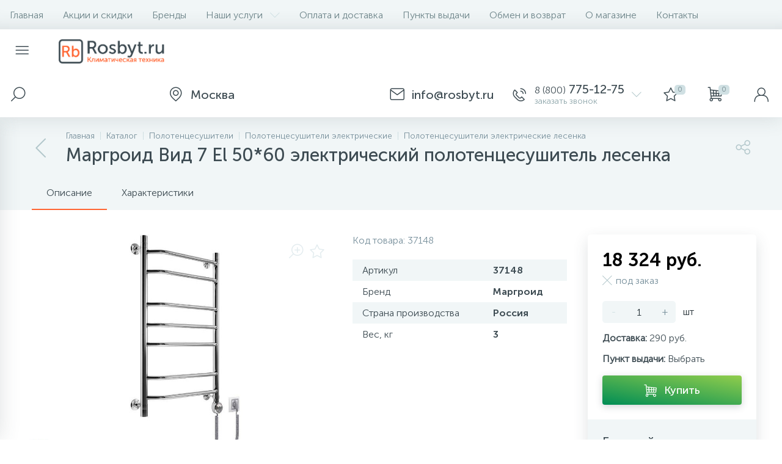

--- FILE ---
content_type: text/html; charset=UTF-8
request_url: https://rosbyt.ru/catalog/margroid-vid-7-el-5060/
body_size: 28584
content:
<!DOCTYPE html>
<html lang="ru">
	<head>
		<meta http-equiv="X-UA-Compatible" content="IE=edge" />
		<meta name="viewport" content="width=device-width, initial-scale=1, maximum-scale=1, user-scalable=no" />
		<link rel="icon" type="image/x-icon" href="/bitrix/templates/enext/favicon.ico" />
		<title>Полотенцесушитель Маргроид Вид 7 El 50*60 купить по выгодной цене с доставкой в магазине Rosbyt.ru</title>
		<meta http-equiv="Content-Type" content="text/html; charset=UTF-8" />
<meta name="robots" content="index, follow" />
<meta name="keywords" content="Маргроид Вид 7 El 50*60, купить, цена, Москва, Россия, отзывы, характеристики, описание, фото" />
<meta name="description" content="Полотенцесушитель Маргроид Вид 7 El 50*60 – отзывы, фото, характеристики, описание в магазине Росбыт. Доставка по Москве и всей России" />
<script data-skip-moving="true">(function(w, d, n) {var cl = "bx-core";var ht = d.documentElement;var htc = ht ? ht.className : undefined;if (htc === undefined || htc.indexOf(cl) !== -1){return;}var ua = n.userAgent;if (/(iPad;)|(iPhone;)/i.test(ua)){cl += " bx-ios";}else if (/Windows/i.test(ua)){cl += ' bx-win';}else if (/Macintosh/i.test(ua)){cl += " bx-mac";}else if (/Linux/i.test(ua) && !/Android/i.test(ua)){cl += " bx-linux";}else if (/Android/i.test(ua)){cl += " bx-android";}cl += (/(ipad|iphone|android|mobile|touch)/i.test(ua) ? " bx-touch" : " bx-no-touch");cl += w.devicePixelRatio && w.devicePixelRatio >= 2? " bx-retina": " bx-no-retina";if (/AppleWebKit/.test(ua)){cl += " bx-chrome";}else if (/Opera/.test(ua)){cl += " bx-opera";}else if (/Firefox/.test(ua)){cl += " bx-firefox";}ht.className = htc ? htc + " " + cl : cl;})(window, document, navigator);</script>


<link href="https://maxcdn.bootstrapcdn.com/font-awesome/4.7.0/css/font-awesome.min.css" type="text/css"  rel="stylesheet" />
<link href="https://fonts.googleapis.com/css?family=Roboto:300,400,500,700&subset=latin,cyrillic-ext" type="text/css"  rel="stylesheet" />
<link href="/bitrix/js/ui/design-tokens/dist/ui.design-tokens.min.css?172242695423463" type="text/css"  rel="stylesheet" />
<link href="/bitrix/js/ui/fonts/opensans/ui.font.opensans.min.css?16715289742320" type="text/css"  rel="stylesheet" />
<link href="/bitrix/js/main/popup/dist/main.popup.bundle.min.css?175308629728056" type="text/css"  rel="stylesheet" />
<link href="/bitrix/cache/css/r1/enext/page_6c336ce565984369c80538df98e24f85/page_6c336ce565984369c80538df98e24f85_v1.css?176501244344517" type="text/css"  rel="stylesheet" />
<link href="/bitrix/cache/css/r1/enext/template_8ac2a7f56c241a634d4d0499a3214091/template_8ac2a7f56c241a634d4d0499a3214091_v1.css?1765012506334815" type="text/css"  data-template-style="true" rel="stylesheet" />




<script type="extension/settings" data-extension="currency.currency-core">{"region":"ru"}</script>



<link rel='icon' type='image/png' href='/upload/enext/c23/apple-touch-icon-180.png' />
<link rel='apple-touch-icon' href='/upload/enext/c23/apple-touch-icon-180.png' />
<link rel='apple-touch-icon' sizes='180x180' href='/upload/enext/c23/apple-touch-icon-180.png' />
<meta name='theme-color' content='#ff6634' />
<meta name='msapplication-navbutton-color' content='#ff6634' />
<meta name='apple-mobile-web-app-status-bar-style' content='#ff6634' />
<meta property='og:title' content='Маргроид Вид 7 El 50*60 электрический полотенцесушитель лесенка' />
<meta property='og:url' content='https://rosbyt.ru/catalog/margroid-vid-7-el-5060/' />
<meta property='og:image' content='https://rosbyt.ru/upload/enext/9bd/Rosbyt-social.jpg' />
<meta property='og:image:width' content='861' />
<meta property='og:image:height' content='390' />
<link rel='image_src' href='https://rosbyt.ru/upload/enext/9bd/Rosbyt-social.jpg' />



	
		<meta name="yandex-verification" content="6dbe1b08002e8bc4" />		
		<script data-skip-moving="true">
			dataLayer = window.dataLayer || [];</script>
		<!-- AntiSovetnik -->
				<!-- End AntiSovetnik -->
		<!-- Google Tag Manager -->
		<script data-skip-moving="true">(function(w,d,s,l,i){w[l]=w[l]||[];w[l].push({'gtm.start':
		new Date().getTime(),event:'gtm.js'});var f=d.getElementsByTagName(s)[0],
		j=d.createElement(s),dl=l!='dataLayer'?'&l='+l:'';j.async=true;j.src=
		'https://www.googletagmanager.com/gtm.js?id='+i+dl;f.parentNode.insertBefore(j,f);
		})(window,document,'script','dataLayer','GTM-WD7S337');</script>
		<!-- End Google Tag Manager -->
		</head>
<body class="slide-menu-option-1">
		<!-- Google Tag Manager (noscript) -->
		<noscript><iframe src="https://www.googletagmanager.com/ns.html?id=GTM-WD7S337"
		height="0" width="0" style="display:none;visibility:hidden"></iframe></noscript>
		<!-- End Google Tag Manager (noscript) -->

		<div id="panel"></div>
	
				<div class="page-wrapper">
							<div class="hidden-xs hidden-sm hidden-print top-menu-wrapper">
					<div class="top-menu">
												
<ul class="horizontal-multilevel-menu" id="horizontal-multilevel-menu-obbx_3951543183_LkGdQn">		
	<li class=""><a href="/">Главная</a></li>
				<li>
				<a href="/promotions/">Акции и скидки</a>
			</li>
					<li>
				<a href="/brands/">Бренды</a>
			</li>
					<li data-entity="dropdown">
				<a href="/services/">Наши услуги <i class="icon-arrow-down"></i></a>
				<ul class="horizontal-multilevel-dropdown-menu" data-entity="dropdown-menu">
					<li>
				<a href="/services/konditsionirovanie/">Кондиционирование</a>
			</li>
					<li>
				<a href="/services/ventilyatsiya/">Вентиляция</a>
			</li>
					<li>
				<a href="/services/otoplenie/">Отопление</a>
			</li>
					<li>
				<a href="/services/obogrevateli/">Обогреватели</a>
			</li>
		</ul></li>			<li>
				<a href="/payment-delivery/">Оплата и доставка</a>
			</li>
					<li>
				<a href="/places/">Пункты выдачи</a>
			</li>
					<li>
				<a href="/warranty/">Обмен и возврат</a>
			</li>
					<li>
				<a href="/about/">О магазине</a>
			</li>
					<li>
				<a href="/contacts/">Контакты</a>
			</li>
		</ul>

					</div>
				</div>
						<div class="hidden-print top-panel-wrapper">				
				<div class="top-panel">
					<div class="top-panel__cols">
						<div class="top-panel__col top-panel__thead">								
							<div class="top-panel__cols">								
																	<div id="my_menu" class="top-panel__col top-panel__menu-icon-container" data-entity="menu-icon"><i class="icon-menu"></i></div>
																
								<div class="top-panel__col top-panel__logo">
																		<a href="/"><img alt="logo" src="/bitrix/templates/enext/images/logo_for_main_full_405_91.png"></a>								</div>
							</div>
						</div>
						<div class="top-panel__col top-panel__tfoot">
							<div class="top-panel__cols">
																	<div class="top-panel__col top-panel__search-container">												
										<a class="top-panel__search-btn" href="javascript:void(0)" data-entity="showSearch">
											<span class="top-panel__search-icon"><i class="icon-search"></i></span>
										</a>
										<div class="top-panel__search ">
																							<div id="title-search">
		<form action="/catalog/">			
			<input type="text" name="q" id="title-search-input" onkeyup="ym(20558647, 'reachGoal', 'HEADER_SEARCH_TYPE');" maxlength="50" autocomplete="off" placeholder="Поиск" value="" />
			<i class="icon-search"></i>
		</form>
	</div>

										</div>
									</div>									
																	<div class="hidden-xs hidden-sm top-panel__col"></div>
								<div class="top-panel__col top-panel__location">
		<span class="top-panel__contacts-block" id="bx_2128360956_129">
			<span class="top-panel__contacts-icon"><i class="icon-map-maker"></i></span>
			<span class="top-panel__contacts-caption top-panel__contacts-email hidden-xs hidden-sm">
				<span class="top-panel__contacts-title"><span></span> Москва</span>
			</span>
		</span>
	</div>

										
	<div class="top-panel__col top-panel__contacts">
		<span class="top-panel__contacts-block" onclick="ym(20558647, 'reachGoal', 'HEADER_TAP_TO_CONTACTS');" id="bx_3218110189_288">
			<span class="top-panel__contacts-icon"><i class="icon-mail"></i></span><span class="top-panel__contacts-caption top-panel__contacts-email hidden-xs hidden-sm">
					<span class="top-panel__contacts-title"><span></span> info@rosbyt.ru</span>
				</span><span class="top-panel__contacts-icon"><i class="icon-phone-call"></i></span>			<span class="top-panel__contacts-caption hidden-xs hidden-sm">
									<span class="top-panel__contacts-title"><span>8 (800)</span> 775-12-75</span>
									<span class="top-panel__contacts-descr">заказать звонок</span>
							</span>
			<span class="top-panel__contacts-icon hidden-xs hidden-sm"><i class="icon-arrow-down"></i></span>
		</span>
					</div>																	
<div class="top-panel__col top-panel__mini-cart">
		<div id="bx_basketh3CV5Q" class="mini-cart">
		<!--'start_frame_cache_bx_basketh3CV5Q'-->	<a class="mini-cart__delay" onclick="ym(20558647, 'reachGoal', 'HEADER_TAP_TO_CART_PENDING');" href="/personal/cart/?delay=Y" title="Отложенные" data-entity="delay">
		<i class="icon-star"></i>
		<span class="mini-cart__count">0</span>
	</a>
	<a class="mini-cart__cart empty" href="/personal/cart/" title="Корзина" data-entity="cart">
		<i class="icon-cart"></i>
		<span class="mini-cart__count">0</span>
	</a>
<!--'end_frame_cache_bx_basketh3CV5Q'-->	</div>
	</div>									<div class="top-panel__col top-panel__user">
																				
<a class="top-panel__user-link" onclick="ym(20558647, 'reachGoal', 'HEADER_TAP_TO_PERSONAL');" href="javascript:void(0)" title="Войти"data-entity='login'>
	<span class="top-panel__user-graph-wrap">
		<span class="top-panel__user-graph">
							<i class="icon-user"></i>
					</span>
	</span>
</a>									</div>
															</div>
						</div>
					</div>
				</div>
			</div>			
							<div class="slidemenu"></div>
							<div class="page-container-wrapper">
								<div class="navigation-wrapper-full">
													<div class="hidden-print navigation-wrapper">
								<div class="container">
									<div class="row">
										<div class="col-xs-12">
											<div class="navigation-content">
												<div id="navigation" class="navigation">
													<div class='navigation-block'><a href='/catalog/lesenka-elektropolotentsesushiteli/' class='navigation-back'><i class='icon-arrow-left'></i></a><div class='navigation-items'><div class='navigation-breadcrumb'><div class='navigation-breadcrumb__item' id='breadcrumb_0' itemscope='' itemtype='http://data-vocabulary.org/Breadcrumb' itemref='breadcrumb_1'><a href='/' title='Главная' itemprop='url'><span itemprop='title'>Главная</span></a></div><div class='navigation-breadcrumb__item' id='breadcrumb_1' itemscope='' itemtype='http://data-vocabulary.org/Breadcrumb' itemprop='child' itemref='breadcrumb_2'><i class='navigation-breadcrumb__separate'></i><a href='/catalog/' title='Каталог' itemprop='url'><span itemprop='title'>Каталог</span></a></div><div class='navigation-breadcrumb__item' id='breadcrumb_2' itemscope='' itemtype='http://data-vocabulary.org/Breadcrumb' itemprop='child' itemref='breadcrumb_3'><i class='navigation-breadcrumb__separate'></i><a href='/catalog/polotentsesushiteli/' title='Полотенцесушители' itemprop='url'><span itemprop='title'>Полотенцесушители</span></a></div><div class='navigation-breadcrumb__item' id='breadcrumb_3' itemscope='' itemtype='http://data-vocabulary.org/Breadcrumb' itemprop='child' itemref='breadcrumb_4'><i class='navigation-breadcrumb__separate'></i><a href='/catalog/elektricheskie-polotentsesushiteli/' title='Полотенцесушители электрические ' itemprop='url'><span itemprop='title'>Полотенцесушители электрические </span></a></div><div class='navigation-breadcrumb__item' id='breadcrumb_4' itemscope='' itemtype='http://data-vocabulary.org/Breadcrumb' itemprop='child'><i class='navigation-breadcrumb__separate'></i><a href='/catalog/lesenka-elektropolotentsesushiteli/' title='Полотенцесушители электрические лесенка ' itemprop='url'><span itemprop='title'>Полотенцесушители электрические лесенка </span></a></div></div><h1 id='pagetitle' class='navigation-title'>Маргроид Вид 7 El 50*60 электрический полотенцесушитель лесенка</h1></div></div>												</div>
																								<div class="navigation-share">
													<div class="navigation-share-icon" data-entity="showShare"><i class="icon-share"></i></div>
													<div class="navigation-share-content" data-entity="shareContent">
														<div class="navigation-share-content-title">Поделиться</div>
														<div class="navigation-share-content-block">
															

<div class="ya-share2" data-services="vkontakte,facebook,odnoklassniki,viber,whatsapp,telegram"></div>														</div>
													</div>
												</div>
											</div>
										</div>
									</div>
								</div>
							</div>
												
					</div>
					<div class="content-wrapper internal">
							<div class="container">
								<div class="row">
									<div class="col-xs-12">

<div class="row">
	<div class="col-xs-12">
		





<div class="bx-catalog-element" id="bx_117848907_25479" data-timestamp="31.01.2026 00:46:37" itemscope itemtype="http://schema.org/Product">
		<div class="product-item-detail-tabs-container" id="bx_117848907_25479_tabs">
		<div class="product-item-detail-tabs-block" data-entity="tabs">					
			<div class="product-item-detail-tabs-scroll">
				<ul class="product-item-detail-tabs-list">
										<li class="product-item-detail-tab active" data-entity="tab" data-value="description">Описание</li>
											<li class="product-item-detail-tab" data-entity="tab" data-value="properties">Характеристики</li>
									</ul>
			</div>
		</div>
	</div>
	<div class="product-item-detail-tabs-content" id="bx_117848907_25479_tab_containers">
		<div class="row">
			<div class="col-xs-12 col-md-9">
				<div class="row" data-entity="tab-container" data-value="description">
					<div class="col-xs-12 col-md-7">
												<div class="product-item-detail-slider-container" id="bx_117848907_25479_big_slider">
							<span class="product-item-detail-slider-close" data-entity="close-popup"><i class="icon-close"></i></span>
							<div class="product-item-detail-slider-block">
								<span class="product-item-detail-slider-left" data-entity="slider-control-left" style="display: none;"><i class="icon-arrow-left"></i></span>
								<span class="product-item-detail-slider-right" data-entity="slider-control-right" style="display: none;"><i class="icon-arrow-right"></i></span>
																<div class="product-item-detail-markers">
																			<span class="product-item-detail-marker-container product-item-detail-marker-container-hidden" id="bx_117848907_25479_dsc_pict">
											<span class="product-item-detail-marker product-item-detail-marker-discount product-item-detail-marker-14px"><span data-entity="dsc-perc-val">0%</span></span>
										</span>
																	</div>
													
								<div class="product-item-detail-icons-container">
									<div class="product-item-detail-magnifier">
										<i class="icon-scale-plus" data-entity="slider-magnifier"></i>
									</div>
																			<div class="product-item-detail-delay" onclick="ym(20558647, 'reachGoal', 'ELEMENT_CART_PENDING_ADD');" id="bx_117848907_25479_delay_link" title="Отложить" style="display: ;">
											<i class="icon-star" data-entity="delay-icon"></i>
										</div>
																	</div>
																<div class="product-item-detail-slider-videos-images-container" data-entity="videos-images-container">
																					<div class="product-item-detail-slider-image active" data-entity="image" data-id="0">
													<img src="https://img.rosbyt.ru/margroid-vid-7-el-5060-18594237.jpg" alt="Маргроид Вид 7 El 50*60 электрический полотенцесушитель лесенка" title="Маргроид Вид 7 El 50*60 электрический полотенцесушитель лесенка" itemprop='image'>
												</div>
																							<div class="product-item-detail-slider-image" data-entity="image" data-id="1">
													<img src="https://img.rosbyt.ru/margroid-vid-7-el-5060-18594238.jpg" alt="Маргроид Вид 7 El 50*60 электрический полотенцесушитель лесенка" title="Маргроид Вид 7 El 50*60 электрический полотенцесушитель лесенка">
												</div>
																							<div class="product-item-detail-slider-image" data-entity="image" data-id="2">
													<img src="https://img.rosbyt.ru/margroid-vid-7-el-5060-18594239.jpg" alt="Маргроид Вид 7 El 50*60 электрический полотенцесушитель лесенка" title="Маргроид Вид 7 El 50*60 электрический полотенцесушитель лесенка">
												</div>
																							<div class="product-item-detail-slider-image" data-entity="image" data-id="3">
													<img src="https://img.rosbyt.ru/margroid-vid-7-el-5060-18594240.jpg" alt="Маргроид Вид 7 El 50*60 электрический полотенцесушитель лесенка" title="Маргроид Вид 7 El 50*60 электрический полотенцесушитель лесенка">
												</div>
																			</div>
																	<div class="product-item-detail-brand">
										<img src="/upload/iblock/088/margroid.jpg" width="112" height="44" alt="Маргроид" title="Маргроид" />
									</div>
																							</div>
													</div>
					</div>
					<div class="col-xs-12 col-md-5 product-item-detail-blocks">
													<div class="product-item-detail-article">
								Код товара:								<span>37148</span>
							</div>
						<div class="product-item-detail-main-properties-container">					
								<div class="product-item-detail-properties-block">
									<div class="product-item-detail-properties">
													<div class="product-item-detail-properties-name">Артикул</div>
													<div class="product-item-detail-properties-val">37148</div>
												</div><div class="product-item-detail-properties">
													<div class="product-item-detail-properties-name">Бренд</div>
													<div class="product-item-detail-properties-val">Маргроид</div>
												</div><div class="product-item-detail-properties">
													<div class="product-item-detail-properties-name">Страна производства</div>
													<div class="product-item-detail-properties-val">Россия</div>
												</div><div class="product-item-detail-properties">
													<div class="product-item-detail-properties-name">Вес, кг</div>
													<div class="product-item-detail-properties-val">3</div>
												</div>								</div>
							</div>					</div>
											<div class="col-xs-12 product-item-detail-description" itemprop="description">
							<div class="h2">Описание Маргроид Вид 7 El 50*60 электрический полотенцесушитель лесенка</div>
							Страна: Россия<br />Производитель: Россия<br />Гарантия: 1 год<br />Тип: Электрический<br />Форма: Лесенка<br />Цвет: Хром<br />Материал: Нержавеющая сталь<br />Подключение: Справа<br />Мощность, Вт: 100<br />Вес, кг: 3<br />Питание, В: 220<br />Высота, см: 50<br />Ширина, см: 60<br />Класс защиты: IP54<br />С полкой: Нет<br />Габариты ВхШ, мм: 500x600<br />tdeg; поверхности, deg;C: +70<br />Сетевая вилка: Да<br />Терморегулятор: Опция<br />Поворотный: Нет<br />Плоский: Нет<br />С дугами: Нет<br />Квадратный профиль: Нет<br />Выпуклый: Да<br />						</div>
									</div>
				
							
						<div class="product-item-detail-tab-content" data-entity="tab-container" data-value="properties">
							<div class="product-item-detail-properties-container">
								<div class="h2">Характеристики Маргроид Вид 7 El 50*60 электрический полотенцесушитель лесенка</div>
								<div class="product-item-detail-properties-block">
																			
											<div class="product-item-detail-properties">
												<div class="product-item-detail-properties-name">Модель</div>
												<div class="product-item-detail-properties-val">Вид 7 El 50*60</div>
											</div>
																				
											<div class="product-item-detail-properties">
												<div class="product-item-detail-properties-name">Страна производства</div>
												<div class="product-item-detail-properties-val">Россия</div>
											</div>
																				
											<div class="product-item-detail-properties">
												<div class="product-item-detail-properties-name">Гарантия, лет</div>
												<div class="product-item-detail-properties-val">1</div>
											</div>
																				
											<div class="product-item-detail-properties">
												<div class="product-item-detail-properties-name">Вес, кг</div>
												<div class="product-item-detail-properties-val">3</div>
											</div>
																				
											<div class="product-item-detail-properties">
												<div class="product-item-detail-properties-name">Питание, В</div>
												<div class="product-item-detail-properties-val">газ</div>
											</div>
																				
											<div class="product-item-detail-properties">
												<div class="product-item-detail-properties-name">Класс защиты</div>
												<div class="product-item-detail-properties-val">IP54</div>
											</div>
																				
											<div class="product-item-detail-properties">
												<div class="product-item-detail-properties-name">Цвет</div>
												<div class="product-item-detail-properties-val">хром</div>
											</div>
																				
											<div class="product-item-detail-properties">
												<div class="product-item-detail-properties-name">Температура поверхности</div>
												<div class="product-item-detail-properties-val">70</div>
											</div>
																				
											<div class="product-item-detail-properties">
												<div class="product-item-detail-properties-name">Тип полотенцесушителя</div>
												<div class="product-item-detail-properties-val">электрический</div>
											</div>
																				
											<div class="product-item-detail-properties">
												<div class="product-item-detail-properties-name">Форма</div>
												<div class="product-item-detail-properties-val">лесенка</div>
											</div>
																				
											<div class="product-item-detail-properties">
												<div class="product-item-detail-properties-name">Сетевая вилка</div>
												<div class="product-item-detail-properties-val">да</div>
											</div>
																		</div>
							</div>
						</div>			</div>
			<div class="col-xs-12 col-md-3">			
				<div class="product-item-detail-ghost-top"></div>
				<div class="product-item-detail-pay-block">												<div class="product-item-detail-short-card">
							<div class="product-item-detail-short-card-image">
								<img src="" data-entity="short-card-picture" />
							</div>
							<div class="product-item-detail-short-card-title">Маргроид Вид 7 El 50*60 электрический полотенцесушитель лесенка</div>
						</div>
												<div class="product-item-detail-info-container">					
							<div class="product-item-detail-price-current" id="bx_117848907_25479_price">
																	<span class="product-item-detail-price-not-set" data-entity="price-current-not-set" style="display: none;">Не указана цена</span>
									<span data-entity="price-current" style="display: ;">18 324 руб.</span>
															</div>
							<pre style="display:none;">Array
(
    [UNROUND_BASE_PRICE] => 18324
    [UNROUND_PRICE] => 18324
    [BASE_PRICE] => 18324
    [PRICE] => 18324
    [ID] => 94440
    [PRICE_TYPE_ID] => 3
    [CURRENCY] => RUB
    [DISCOUNT] => 0
    [PERCENT] => 0
    [VAT] => 3054
    [QUANTITY_FROM] => 
    [QUANTITY_TO] => 
    [QUANTITY_HASH] => ZERO-INF
    [MEASURE_RATIO_ID] => 
    [PRINT_BASE_PRICE] => 18 324 руб.
    [RATIO_BASE_PRICE] => 18324
    [PRINT_RATIO_BASE_PRICE] => 18 324 руб.
    [PRINT_PRICE] => 18 324 руб.
    [RATIO_PRICE] => 18324
    [PRINT_RATIO_PRICE] => 18 324 руб.
    [PRINT_DISCOUNT] => 0 руб.
    [RATIO_DISCOUNT] => 0
    [PRINT_RATIO_DISCOUNT] => 0 руб.
    [PRINT_VAT] => 3 054 руб.
    [RATIO_VAT] => 3054
    [PRINT_RATIO_VAT] => 3 054 руб.
    [MIN_QUANTITY] => 1
)
</pre>
															<div class="product-item-detail-price-old" id="bx_117848907_25479_old_price" style="display: none;">
																	</div>
								<div class="product-item-detail-price-economy" id="bx_117848907_25479_price_discount" style="display: none;">
																	</div>
													</div>
						<div class="product-item-detail-info-container" id="bx_117848907_25479_quant_limit">
								<div class="product-item-detail-quantity product-item-detail-quantity-not-avl">
									<i class="icon-close-b product-item-detail-quantity-icon"></i>
									<span class="product-item-detail-quantity-val">под заказ</span>
								</div>
							</div>							<div class="product-item-detail-info-container" style='display: none;' data-entity="price-ranges-block">
								<div class="product-item-detail-properties-block" data-entity="price-ranges-body">
																	</div>
							</div>
														<div class="product-item-detail-info-container" style="" data-entity="quantity-block">
								<div class="product-item-detail-amount">								
									<a class="product-item-detail-amount-btn-minus" id="bx_117848907_25479_quant_down" href="javascript:void(0)" rel="nofollow">-</a>
									<input class="product-item-detail-amount-input" id="bx_117848907_25479_quantity" type="tel" value="1" />
									<a class="product-item-detail-amount-btn-plus" id="bx_117848907_25479_quant_up" href="javascript:void(0)" rel="nofollow">+</a>
									<div class="product-item-detail-amount-measure" id="bx_117848907_25479_quant_measure">
										шт									</div>								
								</div>
							</div>
												<div class="product-item-detail-delivery" title="Указана стоимость адресной доставки до двери в пределах городской черты. При покупке нескольких товаров стоимость доставки может отличаться, менеджер сообщит точную стоимость доставки при подтверждении заказа."><b>Доставка:</b> 290 руб.</div><div class="product-item-detail-pvz"><b>Пункт выдачи:</b> <span id="showpvz">Выбрать</span></div>												<div class="product-item-detail-button-container" data-entity="main-button-container">
																<div id="bx_117848907_25479_basket_actions">
																					<button type="button" class="btn btn-buy" onclick="ym(20558647, 'reachGoal', 'ELEMENT_CART_ADD');" id="bx_117848907_25479_add_basket_link"><i class="icon-cart"></i><span>Купить</span></button>
																			</div>
																						<button type="button" class="btn btn-default" id="bx_117848907_25479_ask_price" style="display: none;"><i class="icon-comment"></i><span>Запросить цену</span></button>
														<button type="button" class="btn btn-default" id="bx_117848907_25479_not_avail" style="display: none;"><i class="icon-clock"></i><span>Заказать товар</span></button>
													</div>
													
<div id="bx_117848907_25479_quick_order" class="product-item-detail-quick-order" style="">
	<div class="quick-order-form">
		<span class="quick-order-form-title">Быстрый заказ</span>
		<form action="javascript:void(0)" data-entity="quickOrderForm">			
			<input type="hidden" name="MODE" value="PRODUCT" />
							<input type="hidden" name="PRODUCT_ID" value="25479" />
				<input type="hidden" name="PRODUCT_PROPS_VARIABLE" value="prop" />
				<input type="hidden" name="PARTIAL_PRODUCT_PROPERTIES" value="Y" />
				<input type="hidden" name="CART_PROPERTIES" value="YToxOntpOjA7czo5OiJTSVpFX0xJU1QiO30," />
				<input type="hidden" name="OFFERS_CART_PROPERTIES" value="YToyOntpOjA7czo5OiJDT0xPUl9SRUYiO2k6MTtzOjQ6IlNJWkUiO30," />
										<div class="form-group has-feedback">
				<input type="text" name="NAME" onkeyup="ym(20558647, 'reachGoal', 'ELEMENT_FASTORDER_TYPE')" class="form-control" placeholder="Имя" />
				<i class="form-control-feedback fv-icon-no-has fa fa-user"></i>
			</div>
			<div class="form-group has-feedback">
				<input type="text" name="PHONE" onkeyup="ym(20558647, 'reachGoal', 'ELEMENT_FASTORDER_TYPE')" class="form-control" placeholder="Телефон *" />
				<i style="color:red;" class="form-control-feedback fv-icon-no-has fa fa-phone"></i>
			</div>
						
							<input type="hidden" name="USER_CONSENT_ID" value="1" />
				<input type="hidden" name="USER_CONSENT_URL" value="" />
				<div class="form-group form-group-agree form-group-checkbox form-group-hidden">
					<div class="checkbox">
						
<label data-bx-user-consent="{&quot;id&quot;:1,&quot;sec&quot;:&quot;xve5k3&quot;,&quot;autoSave&quot;:false,&quot;actionUrl&quot;:&quot;\/bitrix\/components\/bitrix\/main.userconsent.request\/ajax.php&quot;,&quot;replace&quot;:{&quot;button_caption&quot;:&quot;Оформить заказ&quot;,&quot;fields&quot;:[&quot;Телефон&quot;,&quot;IP-адрес&quot;]},&quot;url&quot;:null,&quot;required&quot;:null}" class="main-user-consent-request">
	<input type="checkbox" value="Y" checked name="USER_CONSENT" />
	<span class="check-cont"><span class="check"><i class="fa fa-check"></i></span></span>
	<a class="check-title">с политикой конфиденциальности ознакомлен</a>
</label>

<script type="text/html" data-bx-template="main-user-consent-request-loader">
	<div class="main-user-consent-request-popup">
		<div class="main-user-consent-request-popup-cont">
			<div data-bx-head="" class="main-user-consent-request-popup-header"></div>
			<div class="main-user-consent-request-popup-body">
				<div data-bx-loader="" class="main-user-consent-request-loader">
					<svg class="main-user-consent-request-circular" viewBox="25 25 50 50">
						<circle class="main-user-consent-request-path" cx="50" cy="50" r="20" fill="none" stroke-width="1" stroke-miterlimit="10"></circle>
					</svg>
				</div>
				<div data-bx-content="" class="main-user-consent-request-popup-content">
					<div class="main-user-consent-request-popup-textarea-block">
						<textarea disabled data-bx-textarea="" class="main-user-consent-request-popup-text"></textarea>
					</div>
					<div class="main-user-consent-request-popup-buttons">
						<span data-bx-btn-accept="" class="main-user-consent-request-popup-button btn btn-primary">Y</span>
						<span data-bx-btn-reject="" class="main-user-consent-request-popup-button btn btn-default">N</span>
					</div>
				</div>
			</div>
		</div>
	</div>
</script>

					</div>
				</div>
						<div class="form-group form-group-hidden">
						
				<button type="submit" onclick="ym(20558647, 'reachGoal', 'ELEMENT_TAP_FASTORDER')" class="btn btn-primary" data-entity="quickOrderBtn">Оформить заказ</button>
			</div>
		</form>
		<span class="alert" data-entity="quickOrderAlert"></span>
	</div>
</div>

																
				</div>
								<div class="product-item-detail-ghost-bottom"></div>
			</div>			
		</div>
	</div>
			<!--'start_frame_cache_OhECjo'-->
	<span id="sale_gift_product_203184476" class="sale_prediction_product_detail_container"></span>

		<!--'end_frame_cache_OhECjo'-->		<meta itemprop="name" content="Маргроид Вид 7 El 50*60 электрический полотенцесушитель лесенка" />
	<meta itemprop="category" content="Полотенцесушители/Электрические/Лесенка" />
			<span itemprop="offers" itemscope itemtype="http://schema.org/Offer">
			<meta itemprop="price" content="18324" />
			<meta itemprop="priceCurrency" content="RUB" />
			<link itemprop="availability" href="http://schema.org/InStock" />
		</span>
	</div>


						
			</div>
</div>

</div>
								</div>
							</div>
						</div>					<div class="hidden-print viewed-wrapper" data-entity="parent-container-wrap" style="display: none;">
						<div class="container">
							<div class="row viewed">
								<div class="col-xs-12" data-entity="parent-container">
									<div class="h2" data-entity="header" data-showed="false" style="display: none; opacity: 0;">
																				Вы смотрели	
									</div>
																		<!--'start_frame_cache_catalog-products-viewed'-->
<div class="catalog-products-viewed" data-entity="catalog-products-viewed-container">
	</div>

<!--'end_frame_cache_catalog-products-viewed'-->								</div>
							</div>
						</div>
					</div>
											<div class="hidden-print bigdata-wrapper" data-entity="parent-container-wrap" style="display: none;">
							<div class="container">
								<div class="row bigdata">
									<div class="col-xs-12" data-entity="parent-container">
										<div class="h1" data-entity="header" data-showed="false" style="display: none; opacity: 0;">
																						Персональные рекомендации		
										</div>
																				
<div class="catalog-section" data-mode="RECOMEND" data-entity="container-OQ3k9P">
	</div>


												</div>
								</div>
							</div>
						</div>
									
<div class="hidden-print feedback-wrapper">
	<div class="container">
		<div class="row feedback">
			<div class="col-xs-12">
				<div class="h1">Нужна консультация? Задайте вопрос прямо сейчас!</div>
			</div>
			<form id="forms_enext_feedback_r1_form" action="javascript:void(0)">
				<input type="hidden" name="FORM" value="FEEDBACK" />	
				<input type="hidden" name="IBLOCK_STRING" value="[base64]" />
				<div class="col-xs-12 col-md-3">
												<div class="form-group">
								<input onkeyup="ym(20558647, 'reachGoal', 'FOOTER_CONSULT_TYPE');" type="text" name="NAME" class="form-control" placeholder="Имя" />
															</div>
													<div class="form-group">
								<input onkeyup="ym(20558647, 'reachGoal', 'FOOTER_CONSULT_TYPE');" type="text" name="PHONE" class="form-control" placeholder="Телефон" />
															</div>
										</div>
				<div class="col-xs-12 col-md-6">
												<div class="form-group">
								<textarea name="MESSAGE" class="form-control" onkeyup="ym(20558647, 'reachGoal', 'FOOTER_CONSULT_TYPE');" rows="3" placeholder="Вопрос или предмет заявки" style="height:84px; min-height:84px; max-height:84px;"></textarea>
															</div>
										</div>
				<div class="col-xs-12 col-md-3">
										<div class="form-group no-captcha">
						<button type="submit" id="forms_enext_feedback_r1_btn" onclick="ym(20558647, 'reachGoal', 'FOOTER_TAP_CONSULT');" class="btn btn-primary">Отправить сообщение</button>
					</div>
				</div>
									<input type="hidden" name="USER_CONSENT_ID" value="1" />
					<input type="hidden" name="USER_CONSENT_URL" value="" />
					<div class="col-xs-12">
						<div class="form-group form-group-checkbox">
							<div class="checkbox">
																
<label data-bx-user-consent="{&quot;id&quot;:1,&quot;sec&quot;:&quot;xve5k3&quot;,&quot;autoSave&quot;:false,&quot;actionUrl&quot;:&quot;\/bitrix\/components\/bitrix\/main.userconsent.request\/ajax.php&quot;,&quot;replace&quot;:{&quot;button_caption&quot;:&quot;Отправить сообщение&quot;,&quot;fields&quot;:[&quot;Имя&quot;,&quot;Телефон&quot;,&quot;IP-адрес&quot;]},&quot;url&quot;:null}" class="main-user-consent-request">
	<input type="checkbox" value="Y" checked name="USER_CONSENT" />
	<span class="check-cont"><span class="check"><i class="fa fa-check"></i></span></span>
	<a class="check-title">с политикой конфиденциальности ознакомлен</a>
</label>

<script type="text/html" data-bx-template="main-user-consent-request-loader">
	<div class="main-user-consent-request-popup">
		<div class="main-user-consent-request-popup-cont">
			<div data-bx-head="" class="main-user-consent-request-popup-header"></div>
			<div class="main-user-consent-request-popup-body">
				<div data-bx-loader="" class="main-user-consent-request-loader">
					<svg class="main-user-consent-request-circular" viewBox="25 25 50 50">
						<circle class="main-user-consent-request-path" cx="50" cy="50" r="20" fill="none" stroke-width="1" stroke-miterlimit="10"></circle>
					</svg>
				</div>
				<div data-bx-content="" class="main-user-consent-request-popup-content">
					<div class="main-user-consent-request-popup-textarea-block">
						<textarea disabled data-bx-textarea="" class="main-user-consent-request-popup-text"></textarea>
					</div>
					<div class="main-user-consent-request-popup-buttons">
						<span data-bx-btn-accept="" class="main-user-consent-request-popup-button btn btn-primary">Y</span>
						<span data-bx-btn-reject="" class="main-user-consent-request-popup-button btn btn-default">N</span>
					</div>
				</div>
			</div>
		</div>
	</div>
</script>

															</div>
						</div>
					</div>
							</form>
			<div class="col-xs-12">
				<div id="forms_enext_feedback_r1_alert" class="alert"></div>
			</div>
		</div>
	</div>
</div>

							<div class="hidden-print bottom-menu-wrapper">
					<div class="bottom-menu">
						<div class="container">
							<div class="row">
								<div class="col-xs-12">
									<!--BOTTOM_MENU-->
									
<ul class="footer-menu">
			<li>
			<a href="/promotions/">Акции<i class="icon-arrow-right"></i></a>
		</li>
			<li>
			<a href="/brands/">Бренды<i class="icon-arrow-right"></i></a>
		</li>
			<li>
			<a href="/services/">Наши услуги<i class="icon-arrow-right"></i></a>
		</li>
			<li>
			<a href="/gallery/">Фотогалерея<i class="icon-arrow-right"></i></a>
		</li>
			<li>
			<a href="/payment-delivery/">Оплата и доставка<i class="icon-arrow-right"></i></a>
		</li>
			<li>
			<a href="/places/">Пункты выдачи<i class="icon-arrow-right"></i></a>
		</li>
			<li>
			<a href="/warranty/">Обмен и возврат<i class="icon-arrow-right"></i></a>
		</li>
			<li>
			<a href="/about/">О магазине<i class="icon-arrow-right"></i></a>
		</li>
			<li>
			<a href="/contacts/">Контакты<i class="icon-arrow-right"></i></a>
		</li>
	</ul>								</div>
							</div>
						</div>
					</div>
				</div>
						<div class="hidden-print footer-wrapper">
				<div class="container">
					<div class="row">
						<div class="footer">						
							<div class="col-xs-12 col-md-4">
								<div class="footer__copyright">									
																		<a href="/"><img alt="logo" src="/bitrix/templates/enext/images/logo_for_main_full_50_gray.png"></a>								</div>
							</div>							
							<div class="col-xs-12 col-md-4">
																								
							</div>
							<div class="col-xs-12 col-md-2">
								<!--FOOTER_MENU-->
								
<ul class="footer-menu">
			<li>
			<a href="/agreement/?id=2">Пользовательское соглашение<i class="icon-arrow-right"></i></a>
		</li>
			<li>
			<a href="/agreement/?id=1">Политика конфиденциальности<i class="icon-arrow-right"></i></a>
		</li>
			<li>
			<a href="/agreement/?id=4">Договор-оферта<i class="icon-arrow-right"></i></a>
		</li>
	</ul>							</div>
							<div class="col-xs-12 col-md-2">
								<div class="footer__developer">
																										</div>
							</div>
						</div>
					</div>
				</div>
			</div>
						<div class="slide-panel"></div>
							</div>
					</div>
				<a class="scroll-up" href="javascript:void(0)"><i class="icon-arrow-up"></i></a>
							<script>if(!window.BX)window.BX={};if(!window.BX.message)window.BX.message=function(mess){if(typeof mess==='object'){for(let i in mess) {BX.message[i]=mess[i];} return true;}};</script>
<script>(window.BX||top.BX).message({"JS_CORE_LOADING":"Загрузка...","JS_CORE_NO_DATA":"- Нет данных -","JS_CORE_WINDOW_CLOSE":"Закрыть","JS_CORE_WINDOW_EXPAND":"Развернуть","JS_CORE_WINDOW_NARROW":"Свернуть в окно","JS_CORE_WINDOW_SAVE":"Сохранить","JS_CORE_WINDOW_CANCEL":"Отменить","JS_CORE_WINDOW_CONTINUE":"Продолжить","JS_CORE_H":"ч","JS_CORE_M":"м","JS_CORE_S":"с","JSADM_AI_HIDE_EXTRA":"Скрыть лишние","JSADM_AI_ALL_NOTIF":"Показать все","JSADM_AUTH_REQ":"Требуется авторизация!","JS_CORE_WINDOW_AUTH":"Войти","JS_CORE_IMAGE_FULL":"Полный размер"});</script><script src="/bitrix/js/main/core/core.min.js?1765012399229643"></script><script>BX.Runtime.registerExtension({"name":"main.core","namespace":"BX","loaded":true});</script>
<script>BX.setJSList(["\/bitrix\/js\/main\/core\/core_ajax.js","\/bitrix\/js\/main\/core\/core_promise.js","\/bitrix\/js\/main\/polyfill\/promise\/js\/promise.js","\/bitrix\/js\/main\/loadext\/loadext.js","\/bitrix\/js\/main\/loadext\/extension.js","\/bitrix\/js\/main\/polyfill\/promise\/js\/promise.js","\/bitrix\/js\/main\/polyfill\/find\/js\/find.js","\/bitrix\/js\/main\/polyfill\/includes\/js\/includes.js","\/bitrix\/js\/main\/polyfill\/matches\/js\/matches.js","\/bitrix\/js\/ui\/polyfill\/closest\/js\/closest.js","\/bitrix\/js\/main\/polyfill\/fill\/main.polyfill.fill.js","\/bitrix\/js\/main\/polyfill\/find\/js\/find.js","\/bitrix\/js\/main\/polyfill\/matches\/js\/matches.js","\/bitrix\/js\/main\/polyfill\/core\/dist\/polyfill.bundle.js","\/bitrix\/js\/main\/core\/core.js","\/bitrix\/js\/main\/polyfill\/intersectionobserver\/js\/intersectionobserver.js","\/bitrix\/js\/main\/lazyload\/dist\/lazyload.bundle.js","\/bitrix\/js\/main\/polyfill\/core\/dist\/polyfill.bundle.js","\/bitrix\/js\/main\/parambag\/dist\/parambag.bundle.js"]);
</script>
<script>BX.Runtime.registerExtension({"name":"fx","namespace":"window","loaded":true});</script>
<script>BX.Runtime.registerExtension({"name":"jquery2","namespace":"window","loaded":true});</script>
<script>BX.Runtime.registerExtension({"name":"ui.design-tokens","namespace":"window","loaded":true});</script>
<script>BX.Runtime.registerExtension({"name":"ui.fonts.opensans","namespace":"window","loaded":true});</script>
<script>BX.Runtime.registerExtension({"name":"main.popup","namespace":"BX.Main","loaded":true});</script>
<script>BX.Runtime.registerExtension({"name":"popup","namespace":"window","loaded":true});</script>
<script>BX.Runtime.registerExtension({"name":"currency.currency-core","namespace":"BX.Currency","loaded":true});</script>
<script>BX.Runtime.registerExtension({"name":"currency","namespace":"window","loaded":true});</script>
<script>(window.BX||top.BX).message({"LANGUAGE_ID":"ru","FORMAT_DATE":"DD.MM.YYYY","FORMAT_DATETIME":"DD.MM.YYYY HH:MI:SS","COOKIE_PREFIX":"BITRIX_SM","SERVER_TZ_OFFSET":"10800","UTF_MODE":"Y","SITE_ID":"r1","SITE_DIR":"\/","USER_ID":"","SERVER_TIME":1769809692,"USER_TZ_OFFSET":0,"USER_TZ_AUTO":"Y","bitrix_sessid":"95c2c4b57f822f3c02b6ba5cb5bcedd9"});</script><script  src="/bitrix/cache/js/r1/enext/kernel_main/kernel_main_v1.js?176509045712745"></script>
<script src="/bitrix/js/main/jquery/jquery-2.2.4.min.js?166014781885578"></script>
<script src="/bitrix/js/main/popup/dist/main.popup.bundle.min.js?176501242967480"></script>
<script src="/bitrix/js/currency/currency-core/dist/currency-core.bundle.min.js?17224267764569"></script>
<script src="/bitrix/js/currency/core_currency.min.js?1722426776835"></script>
<script>BX.setJSList(["\/bitrix\/js\/main\/core\/core_fx.js","\/bitrix\/js\/main\/session.js","\/bitrix\/templates\/enext\/components\/bitrix\/catalog.element\/.default\/script.js","\/bitrix\/templates\/enext\/js\/owlCarousel\/owl.carousel.min.js","\/bitrix\/templates\/enext\/components\/bitrix\/sale.prediction.product.detail\/.default\/script.js","\/bitrix\/templates\/enext\/js\/bootstrap.min.js","\/bitrix\/templates\/enext\/js\/formValidation.min.js","\/bitrix\/templates\/enext\/js\/jquery.inputmask.bundle.min.js","\/bitrix\/templates\/enext\/js\/jquery.hoverIntent.min.js","\/bitrix\/templates\/enext\/js\/moremenu.js","\/bitrix\/templates\/enext\/js\/scrollbar\/jquery.scrollbar.min.js","\/bitrix\/templates\/enext\/js\/main.js","\/bitrix\/templates\/enext\/script.js","\/bitrix\/templates\/enext\/components\/bitrix\/menu\/horizontal_multilevel\/script.js","\/bitrix\/components\/altop\/search.title\/script.js","\/bitrix\/components\/cherechukin\/header.location\/templates\/.default\/script.js","\/bitrix\/templates\/enext\/components\/bitrix\/news.list\/header_contacts\/script.js","\/bitrix\/components\/altop\/sale.basket.basket.line\/templates\/.default\/script.js","\/bitrix\/templates\/enext\/components\/bitrix\/catalog.products.viewed\/.default\/script.js","\/bitrix\/templates\/enext\/components\/bitrix\/catalog.item\/.default\/script.js","\/bitrix\/templates\/enext\/components\/bitrix\/catalog.section\/.default\/script.js"]);</script>
<script>BX.setCSSList(["\/bitrix\/templates\/enext\/components\/bitrix\/catalog.element\/.default\/style.css","\/bitrix\/templates\/enext\/js\/owlCarousel\/owl.carousel.css","\/bitrix\/components\/altop\/quick.order.enext\/templates\/.default\/style.css","\/bitrix\/templates\/enext\/components\/bitrix\/sale.prediction.product.detail\/.default\/style.css","\/bitrix\/templates\/enext\/css\/animation.css","\/bitrix\/templates\/enext\/css\/csshake-default.min.css","\/bitrix\/templates\/enext\/js\/scrollbar\/jquery.scrollbar.css","\/bitrix\/templates\/enext\/css\/bootstrap.min.css","\/bitrix\/templates\/enext\/css\/style.css","\/bitrix\/templates\/enext\/css\/elasto-font.css","\/bitrix\/templates\/enext\/components\/bitrix\/menu\/horizontal_multilevel\/style.css","\/bitrix\/components\/altop\/search.title\/templates\/visual\/style.css","\/bitrix\/templates\/enext\/components\/bitrix\/news.list\/header_contacts\/style.css","\/bitrix\/components\/cherechukin\/slide.menu\/templates\/.default\/style.css","\/bitrix\/templates\/enext\/components\/bitrix\/catalog.item\/.default\/style.css","\/bitrix\/templates\/enext\/components\/bitrix\/catalog.product.subscribe\/.default\/style.css","\/bitrix\/templates\/enext\/styles.css","\/bitrix\/templates\/enext\/template_styles.css","\/bitrix\/templates\/enext\/colors.css","\/bitrix\/templates\/enext\/schemes\/ORANGE\/colors.min.css","\/bitrix\/templates\/enext\/custom.css"]);</script>
<script>
					(function () {
						"use strict";

						var counter = function ()
						{
							var cookie = (function (name) {
								var parts = ("; " + document.cookie).split("; " + name + "=");
								if (parts.length == 2) {
									try {return JSON.parse(decodeURIComponent(parts.pop().split(";").shift()));}
									catch (e) {}
								}
							})("BITRIX_CONVERSION_CONTEXT_r1");

							if (cookie && cookie.EXPIRE >= BX.message("SERVER_TIME"))
								return;

							var request = new XMLHttpRequest();
							request.open("POST", "/bitrix/tools/conversion/ajax_counter.php", true);
							request.setRequestHeader("Content-type", "application/x-www-form-urlencoded");
							request.send(
								"SITE_ID="+encodeURIComponent("r1")+
								"&sessid="+encodeURIComponent(BX.bitrix_sessid())+
								"&HTTP_REFERER="+encodeURIComponent(document.referrer)
							);
						};

						if (window.frameRequestStart === true)
							BX.addCustomEvent("onFrameDataReceived", counter);
						else
							BX.ready(counter);
					})();
				</script>
<script  src="/bitrix/cache/js/r1/enext/template_8168aac7a174732f207fb26635dad8c0/template_8168aac7a174732f207fb26635dad8c0_v1.js?1765012506381267"></script>
<script  src="/bitrix/cache/js/r1/enext/page_8e09d677b5064c22337595fe77b46a9c/page_8e09d677b5064c22337595fe77b46a9c_v1.js?1765012443159441"></script>

<script defer type="text/javascript" src="https://goodmod.ru/scripts/8ab081f3afcba557aea8f4f84014d9b3/api.js"></script>
<script type="text/javascript">		
	var obbx_3951543183_LkGdQn = new JCHorizontalMultilevelMenu({
		container: 'horizontal-multilevel-menu-obbx_3951543183_LkGdQn'
	});
</script><script>
	BX.ready(function(){
		new JCTitleSearch({
			'WAIT_IMAGE': '<i class="fa fa-spinner fa-pulse"></i>',
			'AJAX_PAGE' : '/catalog/margroid-vid-7-el-5060/',
			'CONTAINER_ID': 'title-search',
			'INPUT_ID': 'title-search-input',
			'MIN_QUERY_LEN': 3
		});
	});
</script>

<script type="text/javascript">
		var obbx_2128360956_129 = new JCNewsListHeaderLocation({'ITEM':{'ID':'129','NAME':'Москва'},'VISUAL':{'ID':'bx_2128360956_129'}});
	</script><script type="text/javascript">
			BX.message({		
				HEADER_CONTACTS_TITLE: 'Контакты',
				HEADER_CONTACTS_ITEM_TODAY: 'Сегодня',
				HEADER_CONTACTS_ITEM_24_HOURS: 'Круглосуточно',
				HEADER_CONTACTS_ITEM_OFF: 'Выходной',
				HEADER_CONTACTS_ITEM_BREAK: 'Перерыв',
				HEADER_CONTACTS_TEMPLATE_PATH: '/bitrix/templates/enext/components/bitrix/news.list/header_contacts'
			});
			var obbx_3218110189_288 = new JCNewsListHeaderContacts({'ITEM':{'ADDRESS':'г. Москва, 2-й Хорошевский пр-д, д. 7 стр 14','MAP':'','WORKING_HOURS':{'MON':{'WORK_START':'08:00','WORK_END':'21:00','BREAK_START':'','BREAK_END':'','NAME':'ПН'},'TUE':{'WORK_START':'08:00','WORK_END':'21:00','BREAK_START':'','BREAK_END':'','NAME':'ВТ'},'WED':{'WORK_START':'08:00','WORK_END':'21:00','BREAK_START':'','BREAK_END':'','NAME':'СР'},'THU':{'WORK_START':'08:00','WORK_END':'21:00','BREAK_START':'','BREAK_END':'','NAME':'ЧТ'},'FRI':{'WORK_START':'08:00','WORK_END':'21:00','BREAK_START':'','BREAK_END':'','NAME':'ПТ'},'SAT':{'WORK_START':'09:00','WORK_END':'21:00','BREAK_START':'','BREAK_END':'','NAME':'СБ'},'SUN':{'WORK_START':'09:00','WORK_END':'21:00','BREAK_START':'','BREAK_END':'','NAME':'ВС'}},'PHONE':{'VALUE':['8 (800) 775-12-75','+7 (495) 995-49-24'],'DESCRIPTION':['По России бесплатно','']},'EMAIL':{'VALUE':['info@rosbyt.ru'],'DESCRIPTION':['']},'SKYPE':''},'VISUAL':{'ID':'bx_3218110189_288'}});
		</script>
<script type="text/javascript">
		var bx_basketh3CV5Q = new BitrixSmallCart;
	</script>
<script type="text/javascript">
		bx_basketh3CV5Q.siteId = "r1";
		bx_basketh3CV5Q.cartId = "bx_basketh3CV5Q";
		bx_basketh3CV5Q.ajaxPath = "/bitrix/components/altop/sale.basket.basket.line/ajax.php";
		bx_basketh3CV5Q.templateName = ".default";
		bx_basketh3CV5Q.arParams =  {'SHOW_DELAY':'Y','PATH_TO_BASKET':'/personal/cart/','CACHE_TYPE':'A','SHOW_BASKET':'Y','AJAX':'N','~SHOW_DELAY':'Y','~PATH_TO_BASKET':'/personal/cart/','~CACHE_TYPE':'A','~SHOW_BASKET':'Y','~AJAX':'N','cartId':'bx_basketh3CV5Q'};
		bx_basketh3CV5Q.activate();
	</script>
<script type="text/javascript">
$(document).ready(function(){
	setTimeout(function(){
		$.get("/include/slide_menu_ajax.php", {"DIR":"/catalog/margroid-vid-7-el-5060/"}, function(data){
			$(".slidemenu").append(data);
		});
	}, 500);
});
</script><script src="//yastatic.net/es5-shims/0.0.2/es5-shims.min.js"></script><script src="//yastatic.net/share2/share.js"></script><script type="text/javascript">
				var showpvz = new JDeliveryList({'VISUAL':{'ID':'showpvz'}});
			</script>
<script type="text/javascript">
	function UserConsentControl(params) {
		this.caller = params.caller;
		this.formNode = params.formNode;
		this.controlNode = params.controlNode;
		this.inputNode = params.inputNode;
		this.config = params.config;
	}
	UserConsentControl.prototype = {};

	BX.UserConsent = {
		msg: {
			'title': 'Согласие пользователя',
			'btnAccept': 'Принимаю',
			'btnReject': 'Не принимаю',
			'loading': 'Загрузка..',
			'errTextLoad': 'Не удалось загрузить текст соглашения.'
		},
		events: {
			'save': 'main-user-consent-request-save',
			'refused': 'main-user-consent-request-refused',
			'accepted': 'main-user-consent-request-accepted'
		},		
		current: null,
		autoSave: false,
		isFormSubmitted: false,
		isConsentSaved: false,
		attributeControl: 'data-bx-user-consent',
		load: function(context) {
			var item = this.find(context)[0];
			if(!item) {
				return null;
			}

			this.bind(item);
			return item;
		},		
		loadAll: function(context, limit) {			
			this.find(context, limit).forEach(this.bind, this);
		},		
		loadFromForms: function() {
			var formNodes = document.getElementsByTagName('FORM');			
			formNodes = BX.convert.nodeListToArray(formNodes);			
			formNodes.forEach(this.loadAll, this);
		},
		find: function(context) {
			if(!context) {
				return [];
			}

			var controlNodes = context.querySelectorAll('[' + this.attributeControl + ']');
			controlNodes = BX.convert.nodeListToArray(controlNodes);
			return controlNodes.map(this.createItem.bind(this, context)).filter(function(item) { return !!item });
		},		
		bind: function(item) {			
			if(item.config.submitEventName) {
				BX.addCustomEvent(item.config.submitEventName, this.onSubmit.bind(this, item));
			} else if(item.formNode) {
				BX.bind(item.formNode, 'submit', this.onSubmit.bind(this, item));
			}

			BX.bind(item.controlNode, 'click', this.onClick.bind(this, item));
		},
		createItem: function(context, controlNode) {
			var inputNode = controlNode.querySelector('input[type="checkbox"]');
			if(!inputNode) {
				return;
			}

			try {
				var config = JSON.parse(controlNode.getAttribute(this.attributeControl));
				var parameters = {
					'formNode': null,
					'controlNode': controlNode,
					'inputNode': inputNode,
					'config': config
				};

				if(context.tagName == 'FORM') {
					parameters.formNode = context;
				} else {
					parameters.formNode = BX.findParent(inputNode, {tagName: 'FORM'})
				}

				parameters.caller = this;
				return new UserConsentControl(parameters);
			} catch(e) {
				return null;
			}
		},		
		onClick: function(item, e) {
			this.requestForItem(item);
			e.preventDefault();
		},
		onSubmit: function(item, e) {
			this.isFormSubmitted = true;
			if(this.check(item)) {
				return true;
			} else {
				if(e) {
					e.preventDefault();
				}
				return false;
			}
		},
		check: function(item) {
			if(item.inputNode.checked) {
				this.saveConsent(item);
				return true;
			}

			this.requestForItem(item);
			return false;
		},
		requestForItem: function(item) {
			this.setCurrent(item);
			this.requestConsent(
				item.config.id,
				{
					'sec': item.config.sec,
					'replace': item.config.replace
				},
				this.onAccepted,
				this.onRefused
			);
		},
		setCurrent: function(item) {
			this.current = item;
			this.autoSave = item.config.autoSave;
			this.actionRequestUrl = item.config.actionUrl;
		},
		onAccepted: function() {
			if(!this.current) {
				return;
			}

			var item = this.current;
			this.saveConsent(
				this.current,
				function() {
					BX.onCustomEvent(item, this.events.accepted, []);
					BX.onCustomEvent(this, this.events.accepted, [item]);

					this.isConsentSaved = true;

					if(this.isFormSubmitted && item.formNode && !item.config.submitEventName) {
						BX.submit(item.formNode);
					}
				}
			);

			this.current.inputNode.checked = true;
			BX.onCustomEvent(this.current.formNode, 'OnFormInputUserConsentChange');			
			this.current = null;
		},
		onRefused: function() {
			BX.onCustomEvent(this.current, this.events.refused, []);
			BX.onCustomEvent(this, this.events.refused, [this.current]);
			this.current.inputNode.checked = false;
			BX.onCustomEvent(this.current.formNode, 'OnFormInputUserConsentChange');
			this.current = null;
			this.isFormSubmitted = false;
		},
		initPopup: function() {
			if(this.popup) {
				return;
			}
			this.popup = {};
		},
		popup: {
			isInit: false,
			caller: null,
			nodes: {
				container: null,
				shadow: null,
				head: null,
				loader: null,
				content: null,
				textarea: null,
				buttonAccept: null,
				buttonReject: null
			},
			onAccept: function() {
				this.hide();
				BX.onCustomEvent(this, 'accept', []);
			},
			onReject: function() {
				this.hide();
				BX.onCustomEvent(this, 'reject', []);
			},
			init: function() {
				if(this.isInit) {
					return true;
				}

				var tmplNode = document.querySelector('script[data-bx-template]');
				if(!tmplNode) {
					return false;
				}

				var popup = document.createElement('DIV');
				popup.innerHTML = tmplNode.innerHTML;
				popup = popup.children[0];
				if(!popup) {
					return false;
				}
				var sPanel = document.querySelector('.slide-panel');
				if(!!sPanel && BX.hasClass(sPanel, 'active'))
					sPanel.insertBefore(popup, sPanel.children[0]);
				else
					document.body.insertBefore(popup, document.body.children[0]);
				
				this.isInit = true;
				this.nodes.container = popup;
				this.nodes.shadow = this.nodes.container.querySelector('[data-bx-shadow]');
				this.nodes.head = this.nodes.container.querySelector('[data-bx-head]');
				this.nodes.loader = this.nodes.container.querySelector('[data-bx-loader]');
				this.nodes.content = this.nodes.container.querySelector('[data-bx-content]');
				this.nodes.textarea = this.nodes.container.querySelector('[data-bx-textarea]');

				this.nodes.buttonAccept = this.nodes.container.querySelector('[data-bx-btn-accept]');
				this.nodes.buttonReject = this.nodes.container.querySelector('[data-bx-btn-reject]');
				this.nodes.buttonAccept.textContent = this.caller.msg.btnAccept;
				this.nodes.buttonReject.textContent = this.caller.msg.btnReject;
				BX.bind(this.nodes.buttonAccept, 'click', this.onAccept.bind(this));
				BX.bind(this.nodes.buttonReject, 'click', this.onReject.bind(this));

				return true;
			},
			setTitle: function(text) {
				if(!this.nodes.head) {
					return;
				}
				this.nodes.head.textContent = text;
			},
			setContent: function(text) {
				if(!this.nodes.textarea) {
					return;
				}
				this.nodes.textarea.textContent = text;
			},
			show: function(isContentVisible) {
				if(typeof isContentVisible == 'boolean') {
					this.nodes.loader.style.display = !isContentVisible ? '' : 'none';
					this.nodes.content.style.display = isContentVisible ? '' : 'none';
				}
				this.nodes.container.style.display = '';
			},
			hide: function() {
				this.nodes.container.style.display = 'none';
			}
		},
		cache: {
			list: [],
			stringifyKey: function(key) {
				return BX.type.isString(key) ? key : JSON.stringify({'key': key});
			},
			set: function(key, data) {
				var item = this.get(key);
				if(item) {
					item.data = data;
				} else {
					this.list.push({
						'key': this.stringifyKey(key),
						'data': data
					});
				}
			},
			getData: function(key) {
				var item = this.get(key);
				return item ? item.data : null;
			},
			get: function(key) {
				key = this.stringifyKey(key);
				var filtered = this.list.filter(function(item) {
					return (item.key == key);
				});
				return (filtered.length > 0 ? filtered[0] : null);
			},
			has: function(key) {
				return !!this.get(key);
			}
		},
		requestConsent: function(id, sendData, onAccepted, onRefused) {
			sendData = sendData || {};
			sendData.id = id;

			var cacheHash = this.cache.stringifyKey(sendData);

			if(!this.popup.isInit) {
				this.popup.caller = this;
				if(!this.popup.init()) {
					return;
				}

				BX.addCustomEvent(this.popup, 'accept', onAccepted.bind(this));
				BX.addCustomEvent(this.popup, 'reject', onRefused.bind(this));
			}

			if(this.current && this.current.config.text) {
				this.cache.set(cacheHash, this.current.config.text);
			}

			if(this.cache.has(cacheHash)) {
				this.setTextToPopup(this.cache.getData(cacheHash));
			} else {
				this.popup.setTitle(this.msg.loading);
				this.popup.show(false);
				this.sendActionRequest(
					'getText', sendData,
					function(data) {
						this.cache.set(cacheHash, data.text || '');
						this.setTextToPopup(this.cache.getData(cacheHash));
					},
					function() {
						this.popup.hide();
						alert(this.msg.errTextLoad);
					}
				);
			}
		},
		setTextToPopup: function(text) {
			// set title from a first line from text.
			var titleBar = '';
			var textTitlePos = text.indexOf("\n");
			var textTitleDotPos = text.indexOf(".");
			textTitlePos = textTitlePos < textTitleDotPos ? textTitlePos : textTitleDotPos;
			if(textTitlePos >= 0 && textTitlePos <= 100) {
				titleBar = text.substr(0, textTitlePos).trim();
				titleBar  = titleBar.split(".").map(Function.prototype.call, String.prototype.trim).filter(String)[0];
			}
			this.popup.setTitle(titleBar ? titleBar : this.msg.title);
			this.popup.setContent(text);
			this.popup.show(true);
		},
		saveConsent: function(item, callback) {
			this.setCurrent(item);

			var data = {
				'id': item.config.id,
				'sec': item.config.sec,
				'url': window.location.href
			};
			if(item.config.originId) {
				var originId = item.config.originId;
				if(item.formNode && originId.indexOf('%') >= 0) {
					var inputs = item.formNode.querySelectorAll('input[type="text"], input[type="hidden"]');
					inputs = BX.convert.nodeListToArray(inputs);
					inputs.forEach(function(input) {
						if(!input.name) {
							return;
						}
						originId = originId.replace('%' + input.name +  '%', input.value ? input.value : '');
					});
				}
				data.originId = originId;
			}
			if(item.config.originatorId) {
				data.originatorId = item.config.originatorId;
			}

			BX.onCustomEvent(item, this.events.save, [data]);
			BX.onCustomEvent(this, this.events.save, [item, data]);

			if(this.isConsentSaved || !item.config.autoSave) {
				if(callback) {
					callback.apply(this, []);
				}
			} else {
				this.sendActionRequest(
					'saveConsent',
					data,
					callback,
					callback
				);
			}
		},
		sendActionRequest: function(action, sendData, callbackSuccess, callbackFailure) {
			callbackSuccess = callbackSuccess || null;
			callbackFailure = callbackFailure || null;

			sendData.action = action;
			sendData.sessid = BX.bitrix_sessid();
			sendData.action = action;

			BX.ajax({
				url: this.actionRequestUrl,
				method: 'POST',
				data: sendData,
				timeout: 10,
				dataType: 'json',
				processData: true,
				onsuccess: BX.proxy(function(data) {
					data = data || {};
					if(data.error) {
						callbackFailure.apply(this, [data]);
					} else if(callbackSuccess) {
						callbackSuccess.apply(this, [data]);
					}
				}, this),
				onfailure: BX.proxy(function() {
					var data = {'error': true, 'text': ''};
					if(callbackFailure) {
						callbackFailure.apply(this, [data]);
					}
				}, this)
			});
		}
	};
</script><script type="text/javascript">
	BX.ready(function() {
		var container = BX('bx_117848907_25479_quick_order');
		if(!!container) {
			var form = container.querySelector('[data-entity="quickOrderForm"]'),
				btn = container.querySelector('[data-entity="quickOrderBtn"]'),
				alert = container.querySelector('[data-entity="quickOrderAlert"]'),
				userConsent = false,
				useCaptcha = false;

			if(!!form) {
				var inputPhone = form.querySelector('[name="PHONE"]');
				if(!!inputPhone) {
					var phoneMask = '';
					if(phoneMask.length > 0)
						$(inputPhone).inputmask(phoneMask);
				}

									userConsent = true;
					var	userConsentUrl = form.querySelector('[name="USER_CONSENT_URL"]');
					if(!!userConsentUrl)
						userConsentUrl.value = window.location.href;
					BX.UserConsent.load(form);
				
				if(!!inputPhone || !!useCaptcha) {
					BX.ajax.post(
						'/bitrix/components/altop/quick.order.enext/get.php',
						{
							'getCaptcha': !!useCaptcha ? 'Y' : 'N',
							'getPhone': !!inputPhone ? 'Y' : 'N'
						},
						function(response) {							
							if(!!response) {
								var result = JSON.parse(response);
								
								if(!!inputPhone && !!result.phone && result.phone.length > 0) {
									inputPhone.value = result.phone;

									var formHiddenFieldsAll = form.querySelectorAll('.form-group-hidden');
									if(!!formHiddenFieldsAll) {
										for(var i in formHiddenFieldsAll) {
											if(formHiddenFieldsAll.hasOwnProperty(i) && BX.type.isDomNode(formHiddenFieldsAll[i])) {
												BX.removeClass(formHiddenFieldsAll[i], 'form-group-hidden');
											}
										}
									}
								}

								if(!!useCaptcha && !!result.captcha) {
									if(!!captchaImg) {
										BX.adjust(captchaImg, {props: {src: '/bitrix/tools/captcha.php?captcha_sid=' + result.captcha}});
										captchaImg.parentNode.style.display = '';
									}
									if(!!captchaWord)
										captchaWord.value = '';
									if(!!captchaSid)
										captchaSid.value = result.captcha;
								}
							}
						}
					);
				}

				var fields = {};
				
				
				
				if(!!inputPhone) {
					fields.PHONE = {
						row: '.form-group',
						validators: {
							notEmpty: {
								message: 'Заполните поле'
							},
													}
					};
				}

				if(!!userConsent) {
					fields.USER_CONSENT = {
						row: '.form-group',
						validators: {
							notEmpty: {
								message: 'Согласитесь с условиями'
							}
						}
					};
				}

				if(!!useCaptcha) {
					fields.CAPTCHA_WORD = {
						row: '.form-group',
						validators: {
							notEmpty: {
								message: 'Заполните поле'
							},
							remote: {
								type: 'POST',
								url: '/bitrix/components/altop/quick.order.enext/check_captcha.php',
								message: 'Неверный код',
								data: function() {
									return {
										CAPTCHA_SID: captchaSid.value
									};
								},
								delay: 1000
							}
						}
					};
				}

				//VALIDATION//
				$(form).formValidation({
					framework: 'bootstrap',
					icon: {
						valid: 'icon-ok-b',
						invalid: 'icon-close-b',
						validating: 'icon-repeat-b'
					},			
					fields: fields
				});
				
				//REVALIDATE_USER_CONSENT_FIELD//
				if(!!userConsent) {
					BX.addCustomEvent(form, 'OnFormInputUserConsentChange', function() {
						$(form).formValidation('revalidateField', 'USER_CONSENT');
					});
				}

				//SUCCESS_FIELD//
									$(form).on('success.field.fv', function(e) {
						e.preventDefault();
						
						var input = e.target,
							inputName = input.getAttribute('name');

						if(inputName == 'PHONE') {
							var formHiddenFieldsAll = form.querySelectorAll('.form-group-hidden');
							if(!!formHiddenFieldsAll) {
								for(var i in formHiddenFieldsAll) {
									if(formHiddenFieldsAll.hasOwnProperty(i) && BX.type.isDomNode(formHiddenFieldsAll[i])) {
										BX.removeClass(formHiddenFieldsAll[i], 'form-group-hidden');
									}
								}
							}
						}
					});
								
				//SEND_FORM//
				var quantity = BX('bx_117848907_25479_quantity'),
					basketProps = BX('bx_117848907_25479_basket_prop');
				$(form).on('success.form.fv', function(e) {		
					e.preventDefault();
					
					if($(form).attr("data-disabled") != "Y")
					{
						$(form).attr("data-disabled", "Y");						
							
						var $form = $(e.target),
							dataProps = $form.serialize();

						if(!!quantity)
							dataProps += '&quantity=' + quantity.value;
						
						if(!!basketProps) {
							var propCollection = basketProps.getElementsByTagName('input');
							if(propCollection && propCollection.length) {
								for(i = 0; i < propCollection.length; i++) {
									if(!propCollection[i].disabled) {
										switch(propCollection[i].type.toLowerCase()) {
											case 'hidden':
												dataProps += '&' + propCollection[i].name + '=' + propCollection[i].value;											
												break;
											case 'radio':
												if(propCollection[i].checked) {
													dataProps += '&' + propCollection[i].name + '=' + propCollection[i].value;												
												}
												break;
											default:
												break;
										}
									}
								}
							}
						}
						
												
						//AJAX//
						$.ajax({
							url: '/bitrix/components/altop/quick.order.enext/ajax.php',
							type: 'POST',
							data: dataProps + '&SITE_ID=r1',
							dataType: 'json',
							success: function(response) {
								$(form).attr("data-disabled", "N");
							
								//CLEAR_FORM//
								$form.formValidation('resetForm', false);
								
								if(!!response.status) {
									//DISABLE_FORM_INPUTS//
									if(!!inputPhone)
										BX.adjust(inputPhone, {props: {disabled: true}});								
									if(!!userConsent) {
										var formUserConsentInput = form.querySelector('[name="USER_CONSENT"]');
										if(!!formUserConsentInput)
											BX.adjust(formUserConsentInput, {props: {disabled: true}});
									}
									if(!!useCaptcha && !!captchaWord)
										BX.adjust(captchaWord, {props: {disabled: true}});
									
									//SUBMITTED//
									if(!!btn)
										BX.adjust(btn, {
											props: {
												disabled: true
											},
											html: '<i class="icon-ok-b"></i><span>Оформлено</span>'
										});
									
									//SHOW_MESSAGE//
									if(!!alert && !!response.text)
										BX.adjust(alert, {
											props: {
												className: 'alert alert-success'
											},
											style: {
												display: 'block'
											},
											html: response.text
										});
										
									if(response.analytics){
										var arAnalytics = JSON.parse(response.analytics);
									
										dataLayer.push({
											'event': 'ecomPurchase',
											'ecommerce': {
												'currencyCode': 'RUB',
												'purchase': arAnalytics
											}
										});
									}

									
								} else {
									//SUBMIT//
									if(!!btn)
										BX.adjust(btn, {
											props: {
												disabled: false
											},
											html: 'Оформить заказ'
										});
									
									//SHOW_MESSAGE//
									if(!!alert && !!response.text)
										BX.adjust(alert, {
											props: {
												className: 'alert alert-error'
											},
											style: {
												display: 'block'
											},
											html: response.text
										});
								}
								
								//CAPTCHA//
								if(!!useCaptcha) {
									if(!!response.captcha_code) {
										if(!!captchaImg)
											BX.adjust(captchaImg, {attrs: {src: '/bitrix/tools/captcha.php?captcha_sid=' + response.captcha_code}});
										if(!!captchaWord)
											captchaWord.value = '';
										if(!!captchaSid)
											captchaSid.value = response.captcha_code;
									}
								}
							}
						});
					}
				});
			}
		}
	});
	
	</script><script type="text/javascript">
		BX.ready(function() {
			var giftAjaxData = {
				'parameters':'[base64].61009527465b342db334969dc4a447d533139db4dd5e2b1725ddea2e05946d14',
				'template': '.default.6070aba7277d0061ac534556cb218f625ed4a8395cb49f8de99704cf87e7e228',
				'site_id': 'r1'
			};

			bx_sale_prediction_product_detail_load(
				'sale_gift_product_203184476',
				giftAjaxData
			);

			BX.addCustomEvent('onHasNewPrediction', function(html) {
				var popup = BX.PopupWindowManager.create('simple-prediction', BX('bx_117848907_25479_add_basket_link'), {
					offsetLeft: 10,
					offsetTop: 3,
					content: '<div class="catalog-element-popup-inner">' + html + '</div>',
					closeIcon: true,
					angle: {position: 'top'},
					className: 'simple-prediction-popup-window',
				});

				var close = BX.findChild(BX('simple-prediction'), {className: 'popup-window-close-icon'}, true, false);
				if(!!close)
					close.innerHTML = '<i class="icon-close"></i>';

				popup.show();
			});
		});
	</script>

<script type="text/javascript">
	BX.message({
		ECONOMY_INFO_MESSAGE: 'Экономия #ECONOMY#',
		ADD_BASKET_MESSAGE: 'Купить',
		ADD_BASKET_OK_MESSAGE: 'В корзине',		
		DELAY_MESSAGE: 'Отложить',
		DELAY_OK_MESSAGE: 'Добавлено в отложенные',		
		RELATIVE_QUANTITY_MANY: 'много',
		RELATIVE_QUANTITY_FEW: 'мало',
		CATALOG_ELEMENT_OBJECT_TODAY: 'Сегодня',
		CATALOG_ELEMENT_OBJECT_24_HOURS: 'Круглосуточно',
		CATALOG_ELEMENT_OBJECT_OFF: 'Выходной',
		CATALOG_ELEMENT_OBJECT_BREAK: 'Перерыв',
		CATALOG_ELEMENT_TEMPLATE_PATH: '/bitrix/templates/enext/components/bitrix/catalog.element/.default'
	});

	var obbx_117848907_25479 = new JCCatalogElement({'CONFIG':{'USE_CATALOG':true,'SHOW_QUANTITY':true,'SHOW_PRICE':true,'SHOW_DISCOUNT_PERCENT':true,'SHOW_OLD_PRICE':true,'USE_PRICE_COUNT':true,'MAIN_PICTURE_MODE':['POPUP','MAGNIFIER'],'ADD_TO_BASKET_ACTION':['ADD'],'SHOW_MAX_QUANTITY':'M','RELATIVE_QUANTITY_FACTOR':'5','USE_SUBSCRIBE':false,'SHOW_SLIDER':'Y','SLIDER_INTERVAL':'5000','ALT':'Маргроид Вид 7 El 50*60 электрический полотенцесушитель лесенка','TITLE':'Маргроид Вид 7 El 50*60 электрический полотенцесушитель лесенка','MAGNIFIER_ZOOM_PERCENT':'200','USE_ENHANCED_ECOMMERCE':'Y','DATA_LAYER_NAME':'dataLayer','BRAND_PROPERTY':''},'VISUAL':{'ID':'bx_117848907_25479','DISCOUNT_PERCENT_ID':'bx_117848907_25479_dsc_pict','BIG_SLIDER_ID':'bx_117848907_25479_big_slider','SLIDER_CONT_ID':'bx_117848907_25479_slider_cont','ARTICLE_ID':'bx_117848907_25479_article','OLD_PRICE_ID':'bx_117848907_25479_old_price','PRICE_ID':'bx_117848907_25479_price','DISCOUNT_PRICE_ID':'bx_117848907_25479_price_discount','SLIDER_CONT_OF_ID':'bx_117848907_25479_slider_cont_','QUANTITY_ID':'bx_117848907_25479_quantity','QUANTITY_DOWN_ID':'bx_117848907_25479_quant_down','QUANTITY_UP_ID':'bx_117848907_25479_quant_up','QUANTITY_MEASURE':'bx_117848907_25479_quant_measure','QUANTITY_LIMIT':'bx_117848907_25479_quant_limit','QUANTITY_LIMIT_NOT_AVAILABLE':'bx_117848907_25479_quant_limit_not_avl','BUY_LINK':'bx_117848907_25479_buy_link','ADD_BASKET_LINK':'bx_117848907_25479_add_basket_link','BASKET_ACTIONS_ID':'bx_117848907_25479_basket_actions','PARTNERS_LINK':'bx_117848907_25479_partners_link','ASK_PRICE_LINK':'bx_117848907_25479_ask_price','NOT_AVAILABLE_MESS':'bx_117848907_25479_not_avail','QUICK_ORDER_LINK':'bx_117848907_25479_quick_order','DELAY_LINK':'bx_117848907_25479_delay_link','TREE_ID':'bx_117848907_25479_skudiv','DISPLAY_PROP_DIV':'bx_117848907_25479_sku_prop','DISPLAY_MAIN_PROP_DIV':'bx_117848907_25479_main_sku_prop','OFFER_GROUP':'bx_117848907_25479_set_group_','BASKET_PROP_DIV':'bx_117848907_25479_basket_prop','SUBSCRIBE_LINK':'bx_117848907_25479_subscribe','TABS_ID':'bx_117848907_25479_tabs','TAB_CONTAINERS_ID':'bx_117848907_25479_tab_containers'},'PRODUCT_TYPE':'1','PRODUCT':{'ID':'25479','ACTIVE':'Y','PICT':{'ID':'0','SRC':'/bitrix/templates/enext/components/bitrix/catalog.element/.default/images/no_photo.png','FILE_NAME':'no_photo.png','WIDTH':'500','HEIGHT':'500'},'NAME':'Маргроид Вид 7 El 50*60 электрический полотенцесушитель лесенка','SUBSCRIPTION':true,'ITEM_PRICE_MODE':'S','ITEM_PRICES':[{'UNROUND_BASE_PRICE':'18324','UNROUND_PRICE':'18324','BASE_PRICE':'18324','PRICE':'18324','ID':'94440','PRICE_TYPE_ID':'3','CURRENCY':'RUB','DISCOUNT':'0','PERCENT':'0','VAT':'3054','QUANTITY_FROM':'','QUANTITY_TO':'','QUANTITY_HASH':'ZERO-INF','MEASURE_RATIO_ID':'','PRINT_BASE_PRICE':'18 324 руб.','RATIO_BASE_PRICE':'18324','PRINT_RATIO_BASE_PRICE':'18 324 руб.','PRINT_PRICE':'18 324 руб.','RATIO_PRICE':'18324','PRINT_RATIO_PRICE':'18 324 руб.','PRINT_DISCOUNT':'0 руб.','RATIO_DISCOUNT':'0','PRINT_RATIO_DISCOUNT':'0 руб.','PRINT_VAT':'3 054 руб.','RATIO_VAT':'3054','PRINT_RATIO_VAT':'3 054 руб.','MIN_QUANTITY':'1'}],'ITEM_PRICE_SELECTED':'0','ITEM_QUANTITY_RANGES':{'ZERO-INF':{'HASH':'ZERO-INF','QUANTITY_FROM':'','QUANTITY_TO':'','SORT_FROM':'0','SORT_TO':'INF'}},'ITEM_QUANTITY_RANGE_SELECTED':'ZERO-INF','ITEM_MEASURE_RATIOS':[{'ID':'0','RATIO':'1','IS_DEFAULT':'Y'}],'ITEM_MEASURE_RATIO_SELECTED':'0','SLIDER_COUNT':'1','SLIDER':[{'ID':'0','SRC':'https://img.rosbyt.ru/margroid-vid-7-el-5060-18594237.jpg'},{'ID':'1','SRC':'https://img.rosbyt.ru/margroid-vid-7-el-5060-18594238.jpg'},{'ID':'2','SRC':'https://img.rosbyt.ru/margroid-vid-7-el-5060-18594239.jpg'},{'ID':'3','SRC':'https://img.rosbyt.ru/margroid-vid-7-el-5060-18594240.jpg'}],'CAN_BUY':true,'CHECK_QUANTITY':false,'QUANTITY_FLOAT':false,'MAX_QUANTITY':'0','STEP_QUANTITY':'1','ARTICLE':'37148','CATEGORY':'Полотенцесушители/Электрические/Лесенка','BRAND':'Маргроид'},'BASKET':{'QUANTITY':'quantity','PROPS':'prop','BASKET_URL':'/personal/cart/','ADD_URL_TEMPLATE':'/catalog/margroid-vid-7-el-5060/?action=ADD2BASKET&id=#ID#','BUY_URL_TEMPLATE':'/catalog/margroid-vid-7-el-5060/?action=BUY&id=#ID#'},'DELAY':{'DELAY_PATH':'/bitrix/templates/enext/components/bitrix/catalog.element/.default/ajax.php'}});
</script>


<script type="text/javascript">
			BX.Currency.setCurrencies([{'CURRENCY':'BYN','FORMAT':{'FORMAT_STRING':'# руб.','DEC_POINT':'.','THOUSANDS_SEP':' ','DECIMALS':2,'THOUSANDS_VARIANT':'S','HIDE_ZERO':'Y'}},{'CURRENCY':'EUR','FORMAT':{'FORMAT_STRING':'&euro;#','DEC_POINT':'.','THOUSANDS_SEP':',','DECIMALS':2,'THOUSANDS_VARIANT':'C','HIDE_ZERO':'Y'}},{'CURRENCY':'RUB','FORMAT':{'FORMAT_STRING':'# руб.','DEC_POINT':'.','THOUSANDS_SEP':' ','DECIMALS':2,'THOUSANDS_VARIANT':'S','HIDE_ZERO':'Y'}},{'CURRENCY':'UAH','FORMAT':{'FORMAT_STRING':'# грн.','DEC_POINT':'.','THOUSANDS_SEP':' ','DECIMALS':2,'THOUSANDS_VARIANT':'S','HIDE_ZERO':'Y'}},{'CURRENCY':'USD','FORMAT':{'FORMAT_STRING':'$#','DEC_POINT':'.','THOUSANDS_SEP':',','DECIMALS':2,'THOUSANDS_VARIANT':'C','HIDE_ZERO':'Y'}}]);
		</script>
<script type="text/javascript">
		BX.ready(BX.defer(function() {
			if(!!window.obbx_117848907_25479) {
				//VIEWED_COUNT//
				window.obbx_117848907_25479.allowViewedCount(true);
				
				//CHECK_DELAYED//
				window.obbx_117848907_25479.setDelayed('');
								
				//CHECK_BUYED_ADDED//
				window.obbx_117848907_25479.setBuyedAdded('');
							}
		}));
	</script>
<script type="text/javascript">
	var obbx_2004496212_0w9xn1 = new JCCatalogProductsViewedComponent({
		initiallyShowHeader: '',
		container: 'catalog-products-viewed-container'
	});
</script>

<script type="text/javascript">
	BX.message({
		ECONOMY_INFO_MESSAGE: 'Экономия #ECONOMY#',
		BTN_MESSAGE_BASKET_REDIRECT: 'Перейти в корзину',
		BASKET_URL: '/personal/cart/',
		ADD_BASKET_MESSAGE: 'Купить',
		ADD_BASKET_OK_MESSAGE: 'В корзине',
		DELAY_MESSAGE: 'Отложить',
		DELAY_OK_MESSAGE: 'Добавлено в отложенные',
		TITLE_ERROR: 'Ошибка',
		TITLE_BASKET_PROPS: 'Свойства товара, добавляемые в корзину',
		TITLE_SUCCESSFUL: 'Товар добавлен в корзину',
		BASKET_UNKNOWN_ERROR: 'Неизвестная ошибка при добавлении товара в корзину',
		BTN_MESSAGE_SEND_PROPS: 'Выбрать',
		BTN_MESSAGE_CLOSE: 'Закрыть',
		BTN_MESSAGE_CLOSE_POPUP: 'Продолжить покупки',
		COMPARE_MESSAGE_OK: 'Товар добавлен в список сравнения',
		COMPARE_UNKNOWN_ERROR: 'При добавлении товара в список сравнения произошла ошибка',
		COMPARE_TITLE: 'Сравнение товаров',
		PRICE_TOTAL_PREFIX: 'на сумму',
		RELATIVE_QUANTITY_MANY: 'много',
		RELATIVE_QUANTITY_FEW: 'мало',
		BTN_MESSAGE_COMPARE_REDIRECT: 'Перейти в список сравнения',
		BTN_MESSAGE_LAZY_LOAD: 'Показать больше товаров',
		BTN_MESSAGE_LAZY_LOAD_WAITER: 'Загрузка',
		SITE_ID: 'r1'
	});
	var obbx_3966226736_OQ3k9P = new JCCatalogSectionComponent({
		siteId: 'r1',
		componentPath: '/bitrix/components/bitrix/catalog.section',		
		navParams: {'NavPageCount':'1','NavPageNomer':'1','NavNum':'OQ3k9P'},
		deferredLoad: false, //enable it for deferred load
		initiallyShowHeader: '',
		bigData: {'enabled':false},
		lazyLoad: !!'',
		loadOnScroll: !!'',
		template: '.default.47826bcbdf9d062e1f51695b1c9731261a7bf21da7ed98a17a0d5818f465794e',
		ajaxId: '',
		parameters: '[base64]/[base64].0d20f71b471253224d0ffaa76e1b145e092ddc37d1b5097f00f3ce9347b89be9',
		container: 'container-OQ3k9P'
	});
</script><script type="text/javascript">
			BX.Currency.setCurrencies([{'CURRENCY':'BYN','FORMAT':{'FORMAT_STRING':'# руб.','DEC_POINT':'.','THOUSANDS_SEP':' ','DECIMALS':2,'THOUSANDS_VARIANT':'S','HIDE_ZERO':'Y'}},{'CURRENCY':'EUR','FORMAT':{'FORMAT_STRING':'&euro;#','DEC_POINT':'.','THOUSANDS_SEP':',','DECIMALS':2,'THOUSANDS_VARIANT':'C','HIDE_ZERO':'Y'}},{'CURRENCY':'RUB','FORMAT':{'FORMAT_STRING':'# руб.','DEC_POINT':'.','THOUSANDS_SEP':' ','DECIMALS':2,'THOUSANDS_VARIANT':'S','HIDE_ZERO':'Y'}},{'CURRENCY':'UAH','FORMAT':{'FORMAT_STRING':'# грн.','DEC_POINT':'.','THOUSANDS_SEP':' ','DECIMALS':2,'THOUSANDS_VARIANT':'S','HIDE_ZERO':'Y'}},{'CURRENCY':'USD','FORMAT':{'FORMAT_STRING':'$#','DEC_POINT':'.','THOUSANDS_SEP':',','DECIMALS':2,'THOUSANDS_VARIANT':'C','HIDE_ZERO':'Y'}}]);
		</script>
<script type="text/javascript">
	function UserConsentControl(params) {
		this.caller = params.caller;
		this.formNode = params.formNode;
		this.controlNode = params.controlNode;
		this.inputNode = params.inputNode;
		this.config = params.config;
	}
	UserConsentControl.prototype = {};

	BX.UserConsent = {
		msg: {
			'title': 'Согласие пользователя',
			'btnAccept': 'Принимаю',
			'btnReject': 'Не принимаю',
			'loading': 'Загрузка..',
			'errTextLoad': 'Не удалось загрузить текст соглашения.'
		},
		events: {
			'save': 'main-user-consent-request-save',
			'refused': 'main-user-consent-request-refused',
			'accepted': 'main-user-consent-request-accepted'
		},		
		current: null,
		autoSave: false,
		isFormSubmitted: false,
		isConsentSaved: false,
		attributeControl: 'data-bx-user-consent',
		load: function(context) {
			var item = this.find(context)[0];
			if(!item) {
				return null;
			}

			this.bind(item);
			return item;
		},		
		loadAll: function(context, limit) {			
			this.find(context, limit).forEach(this.bind, this);
		},		
		loadFromForms: function() {
			var formNodes = document.getElementsByTagName('FORM');			
			formNodes = BX.convert.nodeListToArray(formNodes);			
			formNodes.forEach(this.loadAll, this);
		},
		find: function(context) {
			if(!context) {
				return [];
			}

			var controlNodes = context.querySelectorAll('[' + this.attributeControl + ']');
			controlNodes = BX.convert.nodeListToArray(controlNodes);
			return controlNodes.map(this.createItem.bind(this, context)).filter(function(item) { return !!item });
		},		
		bind: function(item) {			
			if(item.config.submitEventName) {
				BX.addCustomEvent(item.config.submitEventName, this.onSubmit.bind(this, item));
			} else if(item.formNode) {
				BX.bind(item.formNode, 'submit', this.onSubmit.bind(this, item));
			}

			BX.bind(item.controlNode, 'click', this.onClick.bind(this, item));
		},
		createItem: function(context, controlNode) {
			var inputNode = controlNode.querySelector('input[type="checkbox"]');
			if(!inputNode) {
				return;
			}

			try {
				var config = JSON.parse(controlNode.getAttribute(this.attributeControl));
				var parameters = {
					'formNode': null,
					'controlNode': controlNode,
					'inputNode': inputNode,
					'config': config
				};

				if(context.tagName == 'FORM') {
					parameters.formNode = context;
				} else {
					parameters.formNode = BX.findParent(inputNode, {tagName: 'FORM'})
				}

				parameters.caller = this;
				return new UserConsentControl(parameters);
			} catch(e) {
				return null;
			}
		},		
		onClick: function(item, e) {
			this.requestForItem(item);
			e.preventDefault();
		},
		onSubmit: function(item, e) {
			this.isFormSubmitted = true;
			if(this.check(item)) {
				return true;
			} else {
				if(e) {
					e.preventDefault();
				}
				return false;
			}
		},
		check: function(item) {
			if(item.inputNode.checked) {
				this.saveConsent(item);
				return true;
			}

			this.requestForItem(item);
			return false;
		},
		requestForItem: function(item) {
			this.setCurrent(item);
			this.requestConsent(
				item.config.id,
				{
					'sec': item.config.sec,
					'replace': item.config.replace
				},
				this.onAccepted,
				this.onRefused
			);
		},
		setCurrent: function(item) {
			this.current = item;
			this.autoSave = item.config.autoSave;
			this.actionRequestUrl = item.config.actionUrl;
		},
		onAccepted: function() {
			if(!this.current) {
				return;
			}

			var item = this.current;
			this.saveConsent(
				this.current,
				function() {
					BX.onCustomEvent(item, this.events.accepted, []);
					BX.onCustomEvent(this, this.events.accepted, [item]);

					this.isConsentSaved = true;

					if(this.isFormSubmitted && item.formNode && !item.config.submitEventName) {
						BX.submit(item.formNode);
					}
				}
			);

			this.current.inputNode.checked = true;
			BX.onCustomEvent(this.current.formNode, 'OnFormInputUserConsentChange');			
			this.current = null;
		},
		onRefused: function() {
			BX.onCustomEvent(this.current, this.events.refused, []);
			BX.onCustomEvent(this, this.events.refused, [this.current]);
			this.current.inputNode.checked = false;
			BX.onCustomEvent(this.current.formNode, 'OnFormInputUserConsentChange');
			this.current = null;
			this.isFormSubmitted = false;
		},
		initPopup: function() {
			if(this.popup) {
				return;
			}
			this.popup = {};
		},
		popup: {
			isInit: false,
			caller: null,
			nodes: {
				container: null,
				shadow: null,
				head: null,
				loader: null,
				content: null,
				textarea: null,
				buttonAccept: null,
				buttonReject: null
			},
			onAccept: function() {
				this.hide();
				BX.onCustomEvent(this, 'accept', []);
			},
			onReject: function() {
				this.hide();
				BX.onCustomEvent(this, 'reject', []);
			},
			init: function() {
				if(this.isInit) {
					return true;
				}

				var tmplNode = document.querySelector('script[data-bx-template]');
				if(!tmplNode) {
					return false;
				}

				var popup = document.createElement('DIV');
				popup.innerHTML = tmplNode.innerHTML;
				popup = popup.children[0];
				if(!popup) {
					return false;
				}
				var sPanel = document.querySelector('.slide-panel');
				if(!!sPanel && BX.hasClass(sPanel, 'active'))
					sPanel.insertBefore(popup, sPanel.children[0]);
				else
					document.body.insertBefore(popup, document.body.children[0]);
				
				this.isInit = true;
				this.nodes.container = popup;
				this.nodes.shadow = this.nodes.container.querySelector('[data-bx-shadow]');
				this.nodes.head = this.nodes.container.querySelector('[data-bx-head]');
				this.nodes.loader = this.nodes.container.querySelector('[data-bx-loader]');
				this.nodes.content = this.nodes.container.querySelector('[data-bx-content]');
				this.nodes.textarea = this.nodes.container.querySelector('[data-bx-textarea]');

				this.nodes.buttonAccept = this.nodes.container.querySelector('[data-bx-btn-accept]');
				this.nodes.buttonReject = this.nodes.container.querySelector('[data-bx-btn-reject]');
				this.nodes.buttonAccept.textContent = this.caller.msg.btnAccept;
				this.nodes.buttonReject.textContent = this.caller.msg.btnReject;
				BX.bind(this.nodes.buttonAccept, 'click', this.onAccept.bind(this));
				BX.bind(this.nodes.buttonReject, 'click', this.onReject.bind(this));

				return true;
			},
			setTitle: function(text) {
				if(!this.nodes.head) {
					return;
				}
				this.nodes.head.textContent = text;
			},
			setContent: function(text) {
				if(!this.nodes.textarea) {
					return;
				}
				this.nodes.textarea.textContent = text;
			},
			show: function(isContentVisible) {
				if(typeof isContentVisible == 'boolean') {
					this.nodes.loader.style.display = !isContentVisible ? '' : 'none';
					this.nodes.content.style.display = isContentVisible ? '' : 'none';
				}
				this.nodes.container.style.display = '';
			},
			hide: function() {
				this.nodes.container.style.display = 'none';
			}
		},
		cache: {
			list: [],
			stringifyKey: function(key) {
				return BX.type.isString(key) ? key : JSON.stringify({'key': key});
			},
			set: function(key, data) {
				var item = this.get(key);
				if(item) {
					item.data = data;
				} else {
					this.list.push({
						'key': this.stringifyKey(key),
						'data': data
					});
				}
			},
			getData: function(key) {
				var item = this.get(key);
				return item ? item.data : null;
			},
			get: function(key) {
				key = this.stringifyKey(key);
				var filtered = this.list.filter(function(item) {
					return (item.key == key);
				});
				return (filtered.length > 0 ? filtered[0] : null);
			},
			has: function(key) {
				return !!this.get(key);
			}
		},
		requestConsent: function(id, sendData, onAccepted, onRefused) {
			sendData = sendData || {};
			sendData.id = id;

			var cacheHash = this.cache.stringifyKey(sendData);

			if(!this.popup.isInit) {
				this.popup.caller = this;
				if(!this.popup.init()) {
					return;
				}

				BX.addCustomEvent(this.popup, 'accept', onAccepted.bind(this));
				BX.addCustomEvent(this.popup, 'reject', onRefused.bind(this));
			}

			if(this.current && this.current.config.text) {
				this.cache.set(cacheHash, this.current.config.text);
			}

			if(this.cache.has(cacheHash)) {
				this.setTextToPopup(this.cache.getData(cacheHash));
			} else {
				this.popup.setTitle(this.msg.loading);
				this.popup.show(false);
				this.sendActionRequest(
					'getText', sendData,
					function(data) {
						this.cache.set(cacheHash, data.text || '');
						this.setTextToPopup(this.cache.getData(cacheHash));
					},
					function() {
						this.popup.hide();
						alert(this.msg.errTextLoad);
					}
				);
			}
		},
		setTextToPopup: function(text) {
			// set title from a first line from text.
			var titleBar = '';
			var textTitlePos = text.indexOf("\n");
			var textTitleDotPos = text.indexOf(".");
			textTitlePos = textTitlePos < textTitleDotPos ? textTitlePos : textTitleDotPos;
			if(textTitlePos >= 0 && textTitlePos <= 100) {
				titleBar = text.substr(0, textTitlePos).trim();
				titleBar  = titleBar.split(".").map(Function.prototype.call, String.prototype.trim).filter(String)[0];
			}
			this.popup.setTitle(titleBar ? titleBar : this.msg.title);
			this.popup.setContent(text);
			this.popup.show(true);
		},
		saveConsent: function(item, callback) {
			this.setCurrent(item);

			var data = {
				'id': item.config.id,
				'sec': item.config.sec,
				'url': window.location.href
			};
			if(item.config.originId) {
				var originId = item.config.originId;
				if(item.formNode && originId.indexOf('%') >= 0) {
					var inputs = item.formNode.querySelectorAll('input[type="text"], input[type="hidden"]');
					inputs = BX.convert.nodeListToArray(inputs);
					inputs.forEach(function(input) {
						if(!input.name) {
							return;
						}
						originId = originId.replace('%' + input.name +  '%', input.value ? input.value : '');
					});
				}
				data.originId = originId;
			}
			if(item.config.originatorId) {
				data.originatorId = item.config.originatorId;
			}

			BX.onCustomEvent(item, this.events.save, [data]);
			BX.onCustomEvent(this, this.events.save, [item, data]);

			if(this.isConsentSaved || !item.config.autoSave) {
				if(callback) {
					callback.apply(this, []);
				}
			} else {
				this.sendActionRequest(
					'saveConsent',
					data,
					callback,
					callback
				);
			}
		},
		sendActionRequest: function(action, sendData, callbackSuccess, callbackFailure) {
			callbackSuccess = callbackSuccess || null;
			callbackFailure = callbackFailure || null;

			sendData.action = action;
			sendData.sessid = BX.bitrix_sessid();
			sendData.action = action;

			BX.ajax({
				url: this.actionRequestUrl,
				method: 'POST',
				data: sendData,
				timeout: 10,
				dataType: 'json',
				processData: true,
				onsuccess: BX.proxy(function(data) {
					data = data || {};
					if(data.error) {
						callbackFailure.apply(this, [data]);
					} else if(callbackSuccess) {
						callbackSuccess.apply(this, [data]);
					}
				}, this),
				onfailure: BX.proxy(function() {
					var data = {'error': true, 'text': ''};
					if(callbackFailure) {
						callbackFailure.apply(this, [data]);
					}
				}, this)
			});
		}
	};
</script><script type="text/javascript">
	BX.ready(function() {	
		var form = BX('forms_enext_feedback_r1_form'),
			btn = BX('forms_enext_feedback_r1_btn'),
			alert = BX('forms_enext_feedback_r1_alert'),
			useCaptcha = false,
			userConsent = false;
		
		if(!!form) {		
							userConsent = true;
				var userConsentUrl = form.querySelector('[name="USER_CONSENT_URL"]');
				if(!!userConsentUrl)
					userConsentUrl.value = window.location.href;
				BX.UserConsent.load(form);
			
			var props = ['NAME','PHONE'];
						
			if(props.length > 0 || !!useCaptcha) {
				BX.ajax.post(
					'/bitrix/components/altop/forms.enext/get.php',
					{
						'getCaptcha': !!useCaptcha ? 'Y' : 'N',
						'props': props.length > 0 ? props : 0
					},
					function(response) {							
						if(!!response) {					
							var result = JSON.parse(response);					
							
														
									var formInput = form.querySelector('[name="NAME"]');
									if(!!formInput && !!result.NAME && result.NAME.length > 0)
										formInput.value = result.NAME;
															
									var formInput = form.querySelector('[name="PHONE"]');
									if(!!formInput && !!result.PHONE && result.PHONE.length > 0)
										formInput.value = result.PHONE;
															
							if(!!useCaptcha && !!result.captcha) {
								if(!!captchaImg) {
									BX.adjust(captchaImg, {props: {src: '/bitrix/tools/captcha.php?captcha_sid=' + result.captcha}});
									captchaImg.parentNode.style.display = '';
								}
								if(!!captchaWord)
									captchaWord.value = '';
								if(!!captchaSid)
									captchaSid.value = result.captcha;
							}
						}
					}
				);
			}

			var fields = {};

							fields.NAME = {
					row: '.form-group',
					validators: {								
													notEmpty: {
								message: 'Заполните поле'
							},
											}
				};			
							fields.PHONE = {
					row: '.form-group',
					validators: {								
													notEmpty: {
								message: 'Заполните поле'
							},
											}
				};			
							fields.MESSAGE = {
					row: '.form-group',
					validators: {								
													notEmpty: {
								message: 'Заполните поле'
							},
											}
				};			
			
			if(!!useCaptcha) {
				fields.CAPTCHA_WORD = {
					row: '.form-group',
					validators: {
						notEmpty: {
							message: 'Заполните поле'
						},
						remote: {
							type: 'POST',
							url: '/bitrix/components/altop/forms.enext/check_captcha.php',
							message: 'Неверный код',
							data: function() {
								return {
									CAPTCHA_SID: captchaSid.value
								};
							},
							delay: 1000
						}
					}
				};
			}

			if(!!userConsent) {
				fields.USER_CONSENT = {
					row: '.form-group',
					validators: {
						notEmpty: {
							message: 'Согласитесь с условиями'
						}
					}
				};
			}
			
			//VALIDATION//
			$(form).formValidation({
				framework: 'bootstrap',
				icon: {
					valid: 'icon-ok-b',
					invalid: 'icon-close-b',
					validating: 'icon-repeat-b'
				},			
				fields: fields
			});

			//REVALIDATE_USER_CONSENT_FIELD//
			if(!!userConsent) {
				BX.addCustomEvent(form, 'OnFormInputUserConsentChange', function() {
					$(form).formValidation('revalidateField', 'USER_CONSENT');
				});
			}
		
			//SEND_FORM//
			$(form).on('success.form.fv', function(e) {			
				e.preventDefault();
					
				var $form = $(e.target);			
					
				//AJAX//
				$.ajax({
					url: '/bitrix/components/altop/forms.enext/ajax.php',
					type: 'POST',
					data: $form.serialize() + '&SITE_ID=r1',
					dataType: 'json',
					success: function(response) {						
						//CLEAR_FORM//
						$form.formValidation('resetForm', false);
						
						if(!!response.status) {
							//DISABLE_FORM_INPUTS//
															var formInput = form.querySelector('[name="NAME"]');
								if(!!formInput)
									BX.adjust(formInput, {props: {disabled: true}});
															var formInput = form.querySelector('[name="PHONE"]');
								if(!!formInput)
									BX.adjust(formInput, {props: {disabled: true}});
															var formInput = form.querySelector('[name="MESSAGE"]');
								if(!!formInput)
									BX.adjust(formInput, {props: {disabled: true}});
														if(!!useCaptcha && !!captchaWord)
								BX.adjust(captchaWord, {props: {disabled: true}});
							if(!!userConsent) {
								var formUserConsentInput = form.querySelector('[name="USER_CONSENT"]');
								if(!!formUserConsentInput)
									BX.adjust(formUserConsentInput, {props: {disabled: true}});
							}
							
							//SUBMITTED//
							if(!!btn)
								BX.adjust(btn, {
									props: {
										disabled: true
									},
									html: '<i class="icon-ok-b"></i><span>Отправлено</span>'
								});
							
							//SHOW_MESSAGE//
							if(!!alert)
								BX.adjust(alert, {
									props: {
										className: 'alert alert-success'
									},
									style: {
										display: 'block'
									},
									html: 'Ваше сообщение отправлено<br />Мы постараемся ответить вам максимально быстро'
								});
								
								
								
							dataLayer.push({
								'event': 'formConsult',
							});

								
						} else {
							//SUBMIT//
							if(!!btn)
								BX.adjust(btn, {
									props: {
										disabled: false
									},
									html: 'Отправить сообщение'
								});
							
							//SHOW_MESSAGE//
							if(!!alert)
								BX.adjust(alert, {
									props: {
										className: 'alert alert-error'
									},
									style: {
										display: 'block'
									},
									html: 'Ошибка! Ваше сообщение не отправлено'
								});
						}
						
						//CAPTCHA//
						if(!!useCaptcha) {
							if(!!response.captcha_code) {
								if(!!captchaImg)
									BX.adjust(captchaImg, {attrs: {src: '/bitrix/tools/captcha.php?captcha_sid=' + response.captcha_code}});
								if(!!captchaWord)
									captchaWord.value = '';
								if(!!captchaSid)
									captchaSid.value = response.captcha_code;
							}
						}
					}
				});
			});
		}
	});
</script><script type="text/javascript">
			BX.message({
				SITE_ID: "r1",
				SITE_DIR: "/",
				SLIDE_PANEL_SEARCH_TITLE: "Поиск",				
				SLIDE_PANEL_LOGIN_TITLE: "Авторизация"
			});
			//IE fix for "jumpy" fixed background
			if(navigator.userAgent.match(/MSIE 10/i) || navigator.userAgent.match(/Trident\/7\./) || navigator.userAgent.match(/Edge\/12\./)) {
				$("body").on("mousewheel", function () {
					event.preventDefault();
					var wd = event.wheelDelta;
					var csp = window.pageYOffset;
					window.scrollTo(0, csp - wd);
				});
			}
		</script>
<script>
		        (function(w,d,u){
		                var s=d.createElement('script');s.async=true;s.src=u+'?'+(Date.now()/60000|0);
                		var h=d.getElementsByTagName('script')[0];h.parentNode.insertBefore(s,h);
		        })(window,document,'https://cdn-ru.bitrix24.ru/b3562409/crm/site_button/loader_6_e6hq23.js');
		</script>
</body>
</html>

--- FILE ---
content_type: text/plain
request_url: https://www.google-analytics.com/j/collect?v=1&_v=j102&a=624281356&t=pageview&_s=1&dl=https%3A%2F%2Frosbyt.ru%2Fcatalog%2Fmargroid-vid-7-el-5060%2F&ul=en-us%40posix&dt=%D0%9F%D0%BE%D0%BB%D0%BE%D1%82%D0%B5%D0%BD%D1%86%D0%B5%D1%81%D1%83%D1%88%D0%B8%D1%82%D0%B5%D0%BB%D1%8C%20%D0%9C%D0%B0%D1%80%D0%B3%D1%80%D0%BE%D0%B8%D0%B4%20%D0%92%D0%B8%D0%B4%207%20El%2050*60%20%D0%BA%D1%83%D0%BF%D0%B8%D1%82%D1%8C%20%D0%BF%D0%BE%20%D0%B2%D1%8B%D0%B3%D0%BE%D0%B4%D0%BD%D0%BE%D0%B9%20%D1%86%D0%B5%D0%BD%D0%B5%20%D1%81%20%D0%B4%D0%BE%D1%81%D1%82%D0%B0%D0%B2%D0%BA%D0%BE%D0%B9%20%D0%B2%20%D0%BC%D0%B0%D0%B3%D0%B0%D0%B7%D0%B8%D0%BD%D0%B5%20Rosbyt.ru&sr=1280x720&vp=1280x720&_u=aGBAAEAjAAAAACAEK~&jid=1850307868&gjid=564581845&cid=1820855183.1769809694&tid=UA-136309445-1&_gid=595547995.1769809694&_r=1&_slc=1&gtm=45He61s0h2n81WD7S337v811334301za200zd811334301&gcd=13l3l3l3l1l1&dma=0&tag_exp=103116026~103200004~104527906~104528501~104684208~104684211~115495940~115938465~115938468~116185181~116185182~116988316~117041588&cd1=1820855183.1769809694&z=465407681
body_size: -448
content:
2,cG-C7323DX515